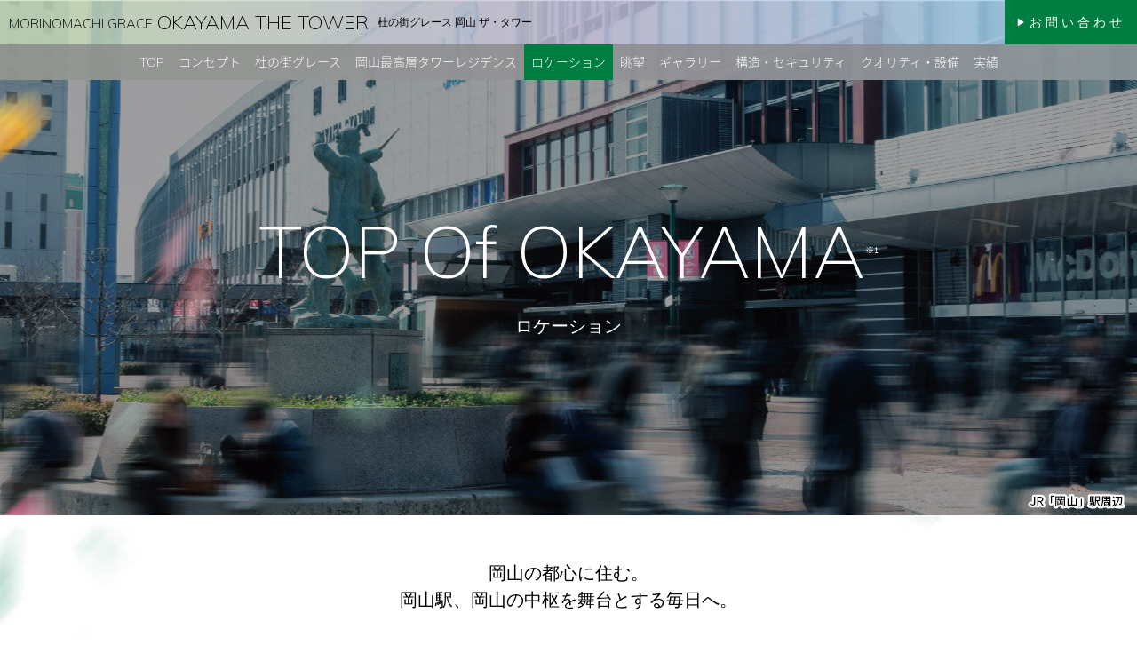

--- FILE ---
content_type: text/html
request_url: http://www.rrr.gr.jp/morinomachi/location/
body_size: 6113
content:
<!DOCTYPE html>
<html lang="ja">
<head>
<meta charset="utf-8">
<meta http-equiv="X-UA-Compatible" content="IE=edge">
<title>ロケーション | MORINOMACHI GRACE OKAYAMA THE TOWER 杜の街グレース 岡山 ザ・タワー</title>
<meta name="viewport" content="width=device-width">
<meta name="format-detection" content="telephone=no">
<link rel="stylesheet" href="../common/css/default.css">
<link rel="stylesheet" href="../common/css/animate.css">
<link rel="stylesheet" href="../common/css/style.css">
<link rel="stylesheet" href="../common/css/responsive.css">
<link rel="icon" href="../common/img/morinomachi.ico">
<script type="text/javascript" src="../common/js/jquery-1.11.1.min.js"></script>
<script type="text/javascript" src="../common/js/wow.min.js"></script>
<script type="text/javascript" src="../common/js/script.js"></script>

<!-- Google Tag Manager -->
<script>(function(w,d,s,l,i){w[l]=w[l]||[];w[l].push({'gtm.start':
new Date().getTime(),event:'gtm.js'});var f=d.getElementsByTagName(s)[0],
j=d.createElement(s),dl=l!='dataLayer'?'&l='+l:'';j.async=true;j.src=
'https://www.googletagmanager.com/gtm.js?id='+i+dl;f.parentNode.insertBefore(j,f);
})(window,document,'script','dataLayer','GTM-P3W6DJW');</script>
<!-- End Google Tag Manager -->

<!-- Google Tag Manager -->
<script>(function(w,d,s,l,i){w[l]=w[l]||[];w[l].push({'gtm.start':
  new Date().getTime(),event:'gtm.js'});var f=d.getElementsByTagName(s)[0],
  j=d.createElement(s),dl=l!='dataLayer'?'&l='+l:'';j.async=true;j.src=
  'https://www.googletagmanager.com/gtm.js?id='+i+dl;f.parentNode.insertBefore(j,f);
  })(window,document,'script','dataLayer','GTM-WV7TDK9');</script>
  <!-- End Google Tag Manager -->

<!-- Google リタゲ -->
<!-- Global site tag (gtag.js) - Google Ads: 750830545 -->
<script async src="https://www.googletagmanager.com/gtag/js?id=AW-750830545"></script>
<script>
  window.dataLayer = window.dataLayer || [];
  function gtag(){dataLayer.push(arguments);}
  gtag('js', new Date());

  gtag('config', 'AW-750830545');
</script>
<!-- Yahoo! リタゲ -->
<!-- Yahoo Code for your Target List -->
<script type="text/javascript">
/* <![CDATA[ */
var yahoo_ss_retargeting_id = 1001070709;
var yahoo_sstag_custom_params = window.yahoo_sstag_params;
var yahoo_ss_retargeting = true;
/* ]]> */
</script>
<script type="text/javascript" src="https://s.yimg.jp/images/listing/tool/cv/conversion.js">
</script>
<noscript>
<div style="display:inline;">
<img height="1" width="1" style="border-style:none;" alt="" src="https://b97.yahoo.co.jp/pagead/conversion/1001070709/?guid=ON&script=0&disvt=false"/>
</div>
</noscript>
<!-- YDNリタゲ -->
<!-- Yahoo Code for your Target List -->
<script type="text/javascript" language="javascript">
  /* <![CDATA[ */
  var yahoo_retargeting_id = 'MOHZNKEWRU';
  var yahoo_retargeting_label = '';
  var yahoo_retargeting_page_type = '';
  var yahoo_retargeting_items = [{item_id: '', category_id: '', price: '', quantity: ''}];
  /* ]]> */
  </script>
  <script type="text/javascript" language="javascript" src="https://b92.yahoo.co.jp/js/s_retargeting.js"></script>
</head>
<body>

<!-- Google Tag Manager (noscript) -->
<noscript><iframe src="https://www.googletagmanager.com/ns.html?id=GTM-P3W6DJW"
height="0" width="0" style="display:none;visibility:hidden"></iframe></noscript>
<!-- End Google Tag Manager (noscript) -->

<!-- Google Tag Manager (noscript) -->
<noscript><iframe src="https://www.googletagmanager.com/ns.html?id=GTM-WV7TDK9"
  height="0" width="0" style="display:none;visibility:hidden"></iframe></noscript>
  <!-- End Google Tag Manager (noscript) -->

<!-- header -->
<header id="header">
  <div class="left">
    <a href="../" id="logo">
       <span>MORINOMACHI GRACE</span> OKAYAMA  THE  TOWER
      <p class="siteName">杜の街グレース 岡山 ザ・タワー</p>
    </a>
  </div>

    <div class="right">
    <!-- <nav id="subNav">
      <ul>
        <li><a href="../outline/" class="arrow01 under01">物件概要</a></li>
        <li><a href="../access/" class="arrow01 under01">現地／ギャラリー案内図</a></li>
      </ul>
    </nav> -->
    <!-- <a href="https://nvgb.f.msgs.jp/webapp/form/22191_nvgb_4/index.do" target="_blank" class="btnStyle01 size01 black arrow01">資料請求</a> -->
    <a href="https://kwgb.f.msgs.jp/webapp/form/22214_kwgb_4/index.do" target="_blank" class="btnStyle01 size01 arrow01">お問い合わせ</a>
    
    <div id="spNavi">
      <span></span>
      <span></span>
      <span></span>
      <p class="label">MENU</p>
    </div>
  </div>
        
  <nav id="mainNav">
    <ul>
      <li><a href="../" class="under01">TOP</a></li>
      <li><a href="../concept/" class="under01">コンセプト</a></li>
      <li><a href="https://www.morinomachi-grace.jp/" target="_blank" class="under01">杜の街グレース</a></li>
      <li><a href="../residence/" class="under01">岡山最高層タワーレジデンス</a></li>
      <li class="page-active"><a href="../location/" class="under01">ロケーション</a></li>
      <li><a href="../view/" class="under01">眺望</a></li>
      <!-- <li><a href="../floorplan/" class="under01">間取り</a></li>-->
      <li><a href="../gallery/" class="under01">ギャラリー</a></li>
      <li><a href="../ss/" class="under01">構造・セキュリティ</a></li>
      <li><a href="../qe/" class="under01">クオリティ・設備</a></li>
      <li><a href="../result/" class="under01">実績</a></li>
    </ul>
  </nav>
</header>


<!-- container -->
<div id="pageTitleImage" class="location">
  <div id="pageTitle">
    <p class="title">TOP Of OKAYAMA<span class="sup">※1</span></p>
    <h1>ロケーション</h1>
  </div>
</div>


<section id="container" class="section">
  <div class="wrapper wow fadeInDown" data-wow-duration="2s">
    <h2 class="ttlStyle04">岡山の都心に住む。<br>
      岡山駅、岡山の中枢を舞台とする毎日へ。</h2>
    <p class="txtCatch">日々の時間をより輝かしいものにしてくれる、岡山の都心。下石井エリアは岡山駅と市役所の中間に位置し多彩な都市機能、生活施設が集結したエリアへ自在にアクセスができる暮らしの拠点。岡山の中枢を舞台する毎日がここから始まります。</p>
  </div>
</section>

<div class="tCenter">
  <img src="../common/img/location/img_skyview.jpg" width="2000" height="908" alt="空撮">
</div>


<div class="imageTextBox wow fadeInUp" data-wow-duration="3s">
  <div class="image">
    <img src="../common/img/location/img_station.jpg" width="999" height="565" alt="岡山駅">
  </div>
  <div class="text">
    <div class="textBox">
      <h3 class="title02">
        <p class="subtitle">JR岡山駅（地下改札口）</p>
        徒歩
        <span class="num">14</span>
        <span class="min">min</span>
        <span class="metar">（約1,070m）<!-- <span class="sup">※2</span> --></span>
      </h3>
      <h4 class="subTitle">岡山駅が徒歩圏内。<br>圧倒的なアクセス利便。</h4>
      <p>岡山はもちろん、中四国のアクセスの起点となる岡山駅が徒歩圏内。新幹線、電車、高速バス、岡山電気鉄道、路線バスなど岡山市内は勿論、県内外へのアクセスも快適。ビジネスに、プライベートに軽快なフットワークが日々の暮らしをサポートします。</p>
    </div>
  </div>
</div>

<div class="imageTextBox rev wow fadeInUp" data-wow-duration="3s">
  <div class="image">
    <img src="../common/img/location/img_street.jpg" width="999" height="565" alt="イオンモール岡山">
  </div>
  <div class="text">
    <div class="textBox">
      <h3 class="title02">
        <p class="subtitle">イオンモール岡山</p>
        徒歩
        <span class="num">7</span>
        <span class="min">min</span>
        <span class="metar">（約500m）</span>
      </h3>
      <h4 class="subTitle">岡山の中枢、市役所筋隣接。<br>シンボルロードに暮らす。</h4>
      <p>「買う、働く、遊ぶ、学ぶ」ための多種多様な施設揃う市役所筋に隣接。百貨店やショッピングモールも日常使いできるロケーションが魅力。また「杜の街グレース」を含め、今後再開発によって変わりゆく市役所筋に期待が高まっています。</p>
    </div>
  </div>
</div>


<section class="section wrapper">
  <h2 class="ttlStyle03">LIFE LOCATION<span class="ja">ライフロケーション</span></h2>
  <h3 class="ttlStyle04">便利が揃う。快適な毎日へ。<br>
    岡山の都市機能が集積したロケーション。</h3>

  
  <div id="lifePhotos">
    <div class="half">
      <div class="photoBox wow fadeInUp" data-wow-duration="3s">
        <img src="../common/img/location/img_life01.jpg" width="498" height="378" alt="イオンモール岡山">
        <p class="text">イオンモール岡山　徒歩7分（約500m）</p>
      </div>
    </div>

    <div class="half wow fadeInUp" data-wow-duration="3s">
      <div class="photoBox wow fadeInUp" data-wow-duration="3s">
        <img src="../common/img/location/img_life02.jpg" width="498" height="189" alt="高島屋">
        <p class="text">岡山髙島屋　徒歩12分（約890m）</p>
      </div>

      <div class="photoBox half">
        <img src="../common/img/location/img_life03.jpg" width="247" height="189" alt="JR岡山駅（地下改札口）">
        <p class="text">JR岡山駅（地下改札口）徒歩14分（約1,070m）<!-- <span class="sup">※2</span> --></p>
      </div>

      <div class="photoBox half">
        <img src="../common/img/location/img_life04.jpg" width="247" height="189" alt="山陽新聞社前バス停">
        <p class="text">山陽新聞社前バス停　徒歩2分（約110m）</p>
      </div>
    </div>

    <div class="half wow fadeInUp" data-wow-duration="3s">
      <div class="photoBox half">
        <img src="../common/img/location/img_life05.jpg" width="247" height="189" alt="岡山市役所">
        <p class="text">岡山市役所　徒歩5分（約350m）</p>
      </div>

      <div class="photoBox half">
        <img src="../common/img/location/img_life06.jpg" width="247" height="189" alt="柳川">
        <p class="text">岡山大学病院　徒歩15分（約1,180m）</p>
      </div>

      <div class="photoBox half">
        <img src="../common/img/location/img_life07.jpg" width="247" height="189" alt="岡山市立鹿田小学校">
        <p class="text">岡山市立鹿田小学校　徒歩10分（約780m）</p>
      </div>

      <div class="photoBox half">
        <img src="../common/img/location/img_life08.jpg" width="247" height="189" alt="岡山市立桑田中学校">
        <p class="text">岡山市立桑田中学校　徒歩6分（約470m）</p>
      </div>
    </div>

    <div class="half wow fadeInUp" data-wow-duration="3s">
      <div class="photoBox half">
        <img src="../common/img/location/img_life09.jpg" width="247" height="378" alt="西川緑道公園">
        <p class="text">西川緑道公園　徒歩10分（約760m）</p>
      </div>

      <div class="half">
        <div class="photoBox">
          <img src="../common/img/location/img_life10.jpg" width="247" height="189" alt="森のマルシェ">
          <p class="text">森のマルシェ グレース店　徒歩1分（約50m）</p>
        </div>
        
        <div class="photoBox">
          <img src="../common/img/location/img_life11.jpg" width="247" height="189" alt="下石井公園">
          <p class="text">下石井公園　徒歩9分（約660m）</p>
        </div>
      </div>
    </div>
  </div>


  <div id="locationList">
    <div class="listBox  wow fadeInUp" data-wow-duration="3s">
      <img src="../common/img/location/img_list01.png" width="310" height="230" alt="">
    </div>
  
    <div class="listBox  wow fadeInUp" data-wow-duration="3s">
      <img src="../common/img/location/img_list02.png" width="310" height="230" alt="">
    </div>

    <div class="listBox  wow fadeInUp" data-wow-duration="3s">
      <img src="../common/img/location/img_list03.png" width="310" height="230" alt="">
    </div>

    <div class="listBox  wow fadeInUp" data-wow-duration="3s">
      <img src="../common/img/location/img_list04.png" width="310" height="230" alt="">
    </div>

    <div class="listBox  wow fadeInUp" data-wow-duration="3s">
      <img src="../common/img/location/img_list05.png" width="310" height="230" alt="">
    </div>

    <div class="listBox  wow fadeInUp" data-wow-duration="3s">
      <img src="../common/img/location/img_list06.png" width="310" height="230" alt="">
    </div>
  </div>
</section>

<div class="section">
  <div class="mapWrap">
    <iframe src="https://www.google.com/maps/embed?pb=!1m18!1m12!1m3!1d3281.880827059246!2d133.91589991523122!3d34.657712480445475!2m3!1f0!2f0!3f0!3m2!1i1024!2i768!4f13.1!3m3!1m2!1s0x355407b16f543bdf%3A0x14c479bd6e807d!2z44Kk44OI44O844Oo44O844Kr44OJ44O85bKh5bGx5bqX!5e0!3m2!1sja!2sjp!4v1549025975081" width="600" height="450" frameborder="0" style="border:0" allowfullscreen></iframe>
  </div>
  <div class="wrapper">
    <ul>
      <li class="small list-indent">※掲載の航空写真は2018年12月に撮影したものに、一部CG加工を施しており、実際とは多少異なります。</li>
      <li class="small list-indent">※1：地上37階建ては、岡山県内で最も高い建物になります。（MDI総研調べ。2019年2月現在）</li>
      <li class="small list-indent">※掲載の周辺環境データは、2019年2月の調べです。</li>
      <li class="small list-indent">※掲載の各環境写真は、2018年12月に撮影したものです。※徒歩分数は80mを1分として算出（端数切り上げ）した概算時間です。</li>
      <li class="small list-indent">※公立の通学指定校は2019年2月現在のもので、入居時には教育委員会等の指示により変更になる場合があります。</li>
      <li class="small list-indent">※当サイトに掲載されている内容の無断転載、画像、その他の無断複製・転用を禁じます。<br>
      当サイトのコンテンツの使用、複製、複写を希望される場合は、当社への事前確認、規定文書の取り交しが必要となります。<br>
      また、いかなる場合においても、商業目的とみなされる使用を禁止致します。</li>
      <li class="small list-indent">※当物件は、新規分譲時に他社様を介しての販売を行いません。当物件に関する販売情報が、<br class="pc">
      当サイトや当社制作の広告媒体以外に許可なく掲載されている場合は、無断掲載とみなされます。<br>
      また、これらの情報は当社、当物件とは一切関係がございませんのでご注意ください。</li>
    </ul>
  </div>
</div>

<!-- fixBanner -->
<div id="fixBanner">
  <a href="#" id="pageTop">
    <img src="../common/img/i_pagetop.png" width="10" height="17" alt="">
    TOP
  </a>
</div>

<!-- footer -->
<footer id="footer">
  <div class="wrapper">
     <!-- <a href="https://kwgb.f.msgs.jp/webapp/form/22214_kwgb_4/index.do" target="_blank" class="btnStyle01 arrow01">来場予約</a>-->

    <div id="footContact">
      <!-- <ul id="footNav">
        <li><a href="../outline/" class="under01">物件概要</a></li>
        <li><a href="../access/" class="under01">現地／ギャラリー案内図</a></li>
      </ul> -->

      <div id="footTel">
        <div class="left">
          <p>お問い合わせは<br class="sp">「杜の街グレース&ensp;岡山&ensp;ザ・タワー」グレースプレミアムギャラリー</p>
          <a href="tel:0120932686"><img src="../common/img/i_free.png" width="50" height="28" alt="freecall">0120-932-686</a>
        </div>
        <p class="right">
          営業時間／10：00〜18：00<br>
          ※携帯・PHSからもご利用いただけます。
        </p>
      </div>
      <!-- <div style="margin: 15px 0 5px; padding: 5px 15px; border-top: 1px solid #000; border-bottom: 1px solid #000;">2019年12月24日（火）～2020年1月8日（水）まで年末年始休業とさせていただきます。</div> -->
    </div>

    <div id="bannerArea">
      <ul id="footBanner">
        <li>
          <p>〈土地売主・建物売主・販売代理〉</p>
          <a href="http://www.rrr.gr.jp/" target="_blank"><img src="../common/img/top/img_link02.png" width="322" height="45" alt="岡山まちづくりカンパニー"></a>
        </li>
        <li>
          <p>〈建物売主〉</p>
          <a href="https://www.mfr.co.jp/" target="_blank"><img src="../common/img/top/img_link03.png" width="295" height="45" alt="三井不動産レジデンシャル"></a>
        </li>
        <li>
          <p>〈施工〉</p>
          <a href="http://www.takenaka.co.jp/" target="_blank"><img src="../common/img/top/img_link04.png" width="180" height="45" alt="竹中工務店"></a>
        </li>
      </ul>
    </div>

    <p id="copy">
      <small>Copyright(c) Ryobi Holdings All rights reserved.</small>
    </p>
  </div>
</footer>
<link href="https://fonts.googleapis.com/css?family=Muli:200,400" rel="stylesheet">
<link href="https://fonts.googleapis.com/css?family=Barlow+Condensed" rel="stylesheet">
</body>
</html>

--- FILE ---
content_type: text/css
request_url: http://www.rrr.gr.jp/morinomachi/common/css/default.css
body_size: 1561
content:
@charset "UTF-8";
@import url(//fonts.googleapis.com/earlyaccess/notosansjapanese.css);

/*********************************************
RESET
*********************************************/
html, body, div, span, applet, object, iframe,
h1, h2, h3, h4, h5, h6, p, blockquote, pre,
a, abbr, acronym, address, big, cite, code,
del, dfn, em, img, ins, kbd, q, s, samp,
small, strike, strong, sub, sup, tt, var,
b, u, i, center,
dl, dt, dd, ol, ul, li,
fieldset, form, label, legend,
table, caption, tbody, tfoot, thead, tr, th, td,
article, aside, canvas, details, embed,
figure, figcaption, footer, header, hgroup,
menu, nav, output, ruby, section, summary,
time, mark, audio, video {
  margin: 0;
  padding: 0;
  border: 0;
  font-style:normal;
  font-weight: normal;
  font-size: 13px;
  vertical-align: baseline;
  line-height: 1.5em;
  -ms-word-break: break-all;
  word-break: break-all;
}
article, aside, details, figcaption, figure,
footer, header, hgroup, menu, nav, section,main {
  display: block;
}
html {
  overflow-y: scroll;
  font-size: 13px;
}
img {
  vertical-align: middle;
}
blockquote, q {
  quotes: none;
}
blockquote:before, blockquote:after,
q:before, q:after {
  content: '';
  content: none;
}
input, textarea {
  margin: 0;
  padding: 0;
}
ol, ul{
  list-style:none;
}
table{
  border-collapse: collapse;
  border-spacing:0;
}
caption, th {
  text-align: left;
}
a,span {
  color: inherit;
  font-size: inherit;
  font-weight: inherit;
  text-decoration: none;
}
a:focus {
  outline:none;
}
button {
  border:none;
  background-color:inherit;
  cursor: pointer;
  -webkit-appearance: none;
  border-radius: 0;
}


/*********************************************
DEFAULT
*********************************************/
*,
*::before,
*::after {
  -webkit-box-sizing: border-box;
  -moz-box-sizing: border-box;
  -o-box-sizing: border-box;
  -ms-box-sizing: border-box;
  box-sizing: border-box;
}
body * {
  font-family: "Times New Roman", "游明朝", YuMincho, "ヒラギノ明朝 ProN W3", "Hiragino Mincho ProN", "HG明朝E", "メイリオ", Meiryo, serif;
  -webkit-text-size-adjust: 100%;
  font-weight: 200;
}
.gothic {
  font-family: "Noto Sans Japanese","ヒラギノ角ゴ ProN W3", "Hiragino Kaku Gothic ProN", "メイリオ", Meiryo, sans-serif;
}
a img {
  transition-property: opacity;
  transition-duration: .2s;
  backface-visibility: hidden;
}
a:hover {
  text-decoration: none;
}
iframe[name=google_conversion_frame] {
  position: absolute;
  top: 0;
}
/* iOSでのデフォルトスタイルをリセット */
input[type="submit"],
input[type="button"] {
  border-radius: 0;
  -webkit-box-sizing: content-box;
  -webkit-appearance: button;
  appearance: button;
  border: none;
  box-sizing: border-box;
  cursor: pointer;
}
input[type="submit"]::-webkit-search-decoration,
input[type="button"]::-webkit-search-decoration {
  display: none;
}
input[type="submit"]::focus,
input[type="button"]::focus {
  outline-offset: -2px;
}

/* clearfix clear */
/* -------------------------------------------------- */
.clearfix:after {
  content: ".";
  display: block;
  clear: both;
  height: 0;
  visibility: hidden;
}
.clearfix {
  display: inline-block;
}
* html .clearfix {
  height: 1%;
}
.clearfix {
  display: block;
}
.clear {
  clear:both;
}
/* 汎用クラス */
/* -------------------------------------------------- */
.tCenter {text-align:center !important;}
.tLeft {text-align:left !important;}
.tRight {text-align:right !important;}
.mB0 {margin-bottom: 0!important;}

.mT50 {margin-top: 50px;}
.mB10 {margin-bottom: 10px;}

--- FILE ---
content_type: text/css
request_url: http://www.rrr.gr.jp/morinomachi/common/css/style.css
body_size: 12214
content:
@charset "UTF-8";
/*******************************
Default Mixin
*******************************/
/*----------------------
Clearfix
----------------------*/
/*----------------------
Opacity
----------------------*/
/*----------------------
天地中央
----------------------*/
/*----------------------
box-shadow
----------------------*/
/*----------------------
フォントサイズ「rem」の使用
----------------------*/
/*----------------------
aタグマウスオーバーデフォルトアクションの打ち消し
----------------------*/
/*----------------------
マウスオーバーでふわっと色が反転するボタン
margin,font-size,padding-topは適宜調整
----------------------*/
/*******************************
Customized Mixin
*******************************/
.wrapper {
  max-width: 1030px;
  padding-right: 15px;
  padding-left: 15px;
  margin: 0 auto;
  position: relative; }

.section {
  padding-top: 50px;
  padding-bottom: 50px; }

.article {
  margin-bottom: 30px; }
  .article.smallac {
    margin-bottom: 10px; }

.bgGray {
  background-color: #F5F4F4; }

img {
  vertical-align: middle;
  max-width: 100%;
  height: auto; }

a[href^="tel:"] {
  pointer-events: none; }

p {
  line-height: 1.7em; }

a {
  -webkit-transition-property: all;
  -o-transition-property: all;
  transition-property: all;
  -webkit-transition: 0.1s linear;
  -o-transition: 0.1s linear;
  transition: 0.1s linear; }
  a.under {
    text-decoration: underline; }
  a.under01 {
    border-bottom: 1px solid transparent; }
    a.under01:hover {
      border-bottom-color: #000; }

.small {
  font-size: 13px;
  font-family: "Noto Sans Japanese", "ヒラギノ角ゴ ProN W3", "Hiragino Kaku Gothic ProN", "メイリオ", Meiryo, sans-serif;
  letter-spacing: -0.02em; }
  .small.list-indent {
    padding-left: 1em;
    text-indent: -1em; }

.muli {
  font-family: "Muli", "Noto Sans Japanese", "ヒラギノ角ゴ ProN W3", "Hiragino Kaku Gothic ProN", "メイリオ", Meiryo, sans-serif; }

.mincho02 {
  font-family: "游明朝", YuMincho, "ヒラギノ明朝 ProN W3", "Hiragino Mincho ProN", "HG明朝E", "メイリオ", Meiryo, serif; }

.text-space.top-kokuchi-text {
  padding-right: 1em; }

.tblStyle01 {
  width: 100%;
  table-layout: fixed;
  border: 1px solid #898989; }
  .tblStyle01 tr > * {
    padding: 10px;
    font-family: "Noto Sans Japanese", "ヒラギノ角ゴ ProN W3", "Hiragino Kaku Gothic ProN", "メイリオ", Meiryo, sans-serif;
    vertical-align: middle;
    border-bottom: 1px solid #898989;
    position: relative; }
  .tblStyle01 tr th {
    width: 255px;
    background-color: #F6F5F5; }
  .tblStyle01 tr td {
    background-color: #fff; }

.ttlStyle01 {
  color: #007E41;
  font-size: 50px;
  font-weight: bold;
  text-align: center;
  letter-spacing: 20px;
  margin: 30px 0; }
  .ttlStyle01.fs40 {
    font-size: 40px; }
  .ttlStyle01.fs30 {
    font-size: 30px; }
  .ttlStyle01.narrow {
    letter-spacing: 10px; }
  .ttlStyle01.narrow0 {
    letter-spacing: 0; }
  .ttlStyle01.mincho03 {
    font-family: "游明朝", YuMincho, "ヒラギノ明朝 ProN W3", "Hiragino Mincho ProN", "HG明朝E", "メイリオ", Meiryo, serif;
    font-weight: normal; }
  .ttlStyle01 .title-box {
    display: inline-block;
    margin-left: 15px;
    padding: 0px 15px;
    background-color: #007E41;
    color: #fff;
    font-size: 40px; }
  .ttlStyle01 .small {
    font-size: 28px; }
  .ttlStyle01 .mincho {
    font-family: "游明朝", YuMincho, "ヒラギノ明朝 ProN W3", "Hiragino Mincho ProN", "HG明朝E", "メイリオ", Meiryo, serif;
    letter-spacing: 10px; }
  .ttlStyle01 span.fs30 {
    font-size: 30px; }

.ttlStyle02 {
  font-size: 23px;
  margin-bottom: -18px;
  position: relative;
  z-index: 1; }
  .ttlStyle02 .title {
    display: inline-block;
    font-family: "Muli", "Noto Sans Japanese", "ヒラギノ角ゴ ProN W3", "Hiragino Kaku Gothic ProN", "メイリオ", Meiryo, sans-serif;
    background-color: #fff;
    padding-right: 10px; }

.ttlStyle03 {
  color: #007E41;
  font-family: "Muli", "Noto Sans Japanese", "ヒラギノ角ゴ ProN W3", "Hiragino Kaku Gothic ProN", "メイリオ", Meiryo, sans-serif;
  font-size: 90px;
  font-weight: 200;
  text-align: center;
  margin-bottom: 10px; }
  .ttlStyle03.mini {
    font-size: 80px; }
  .ttlStyle03 .ja {
    display: block;
    color: #000;
    font-size: 20px;
    margin-bottom: 30px; }

.ttlStyle04 {
  font-size: 20px;
  text-align: center;
  margin-bottom: 30px; }

.ttlStyle05 {
  margin-bottom: 10px; }
  .ttlStyle05 .en {
    color: #007E41;
    font-size: 25px;
    letter-spacing: 2px;
    line-height: 1em; }
  .ttlStyle05 p {
    margin-bottom: 0; }

.ttlStyle06 {
  font-size: 20px;
  font-weight: 600;
  font-family: "Barlow Condensed", sans-serif;
  margin-bottom: 10px; }

.ttlStyle07 {
  font-size: 20px;
  font-weight: 600;
  font-family: "Barlow Condensed", sans-serif;
  padding-left: 15px;
  margin-bottom: 20px;
  position: relative; }
  .ttlStyle07::before {
    content: "";
    display: block;
    width: 5px;
    height: 20px;
    background-color: #007E41;
    border-radius: 3px;
    position: absolute;
    left: 0;
    top: 4px; }

.ttlStyle08 {
  border-bottom: 1px solid #898989;
  padding-left: 20px;
  padding-bottom: 10px;
  margin-bottom: 15px;
  position: relative; }
  .ttlStyle08::before {
    content: "";
    display: block;
    width: 10px;
    height: 100px;
    background-color: #007E41;
    position: absolute;
    left: 0;
    top: 0; }
  .ttlStyle08 .main {
    color: #007E41;
    font-size: 30px; }
  .ttlStyle08 .sub {
    font-size: 17px; }
    .ttlStyle08 .sub .hosoku {
      position: absolute;
      right: 0;
      font-size: 12px; }

.ttlStyle09 {
  display: -webkit-box;
  display: -ms-flexbox;
  display: flex;
  -webkit-box-pack: justify;
  -ms-flex-pack: justify;
  justify-content: space-between;
  -webkit-box-align: end;
  -ms-flex-align: end;
  align-items: flex-end;
  padding-bottom: 12px;
  border-bottom: 1px solid #231815; }
  .ttlStyle09 .en {
    font-family: "Muli", "Noto Sans Japanese", "ヒラギノ角ゴ ProN W3", "Hiragino Kaku Gothic ProN", "メイリオ", Meiryo, sans-serif;
    font-size: 17px; }
  .ttlStyle09 .ja {
    font-size: 13px; }

.ttlStyle10 {
  padding-bottom: 8px;
  border-bottom: 1px solid #231815;
  font-size: 12px; }

.ttlSub {
  padding-bottom: 10px;
  font-size: 17px; }
  .ttlSub.pattern2 {
    margin-bottom: 10px;
    background-color: #bfb288;
    color: #fff;
    padding: 10px 25px;
    font-size: 35px;
    text-align: center; }

.more {
  font-size: 11px; }

.txtCatch {
  font-size: 14px;
  line-height: 2em;
  margin-right: 80px;
  margin-left: 80px; }

.apology-box {
  padding: 25px;
  border: 1px solid #000; }
  .apology-box.apology-bop-prop {
    margin-top: 40px; }
  .apology-box h3 {
    padding-bottom: 10px;
    font-size: 18px;
    line-height: 1; }
  .apology-box p {
    font-size: 14px;
    line-height: 1.5em; }

.topnews {
  padding: 20px;
  background-color: #eeebe7; }
  .topnews.topnews-box {
    margin-top: 40px; }
  .topnews .topnews-title {
    padding-bottom: 10px;
    font-size: 16px;
    line-height: 1; }
  .topnews .topnews-text {
    font-size: 14px;
    line-height: 1.5em; }
  .topnews .topnews-link {
    color: #007E41; }
    .topnews .topnews-link:hover {
      text-decoration: underline; }

.arrow01 {
  position: relative; }
  .arrow01::before {
    content: "▶";
    font-size: 75%; }

.btnStyle01 {
  display: block;
  color: #fff;
  font-size: 21px;
  text-align: center;
  letter-spacing: 4px;
  background-color: #007E41;
  border: 1px solid #007E41;
  padding: 5px 12px; }
  .btnStyle01:hover {
    color: #007E41;
    background-color: #fff; }
  .btnStyle01.black {
    background-color: #555;
    border-color: #555; }
    .btnStyle01.black:not(.comming):hover {
      color: #000;
      background-color: #fff; }
    .btnStyle01.black.comming {
      color: #585757; }
  .btnStyle01.gray {
    background-color: #9fa0a0;
    border: 1px solid #9fa0a0; }
    .btnStyle01.gray:hover {
      color: #fff;
      background-color: #9fa0a0;
      border: 1px solid #9fa0a0; }
  .btnStyle01.round {
    font-family: "Muli", "Noto Sans Japanese", "ヒラギノ角ゴ ProN W3", "Hiragino Kaku Gothic ProN", "メイリオ", Meiryo, sans-serif;
    border-radius: 10px;
    padding: 5px 50px; }

input,
textarea,
select {
  font-size: 16px;
  padding: 5px;
  border: 1px solid #898989;
  background-color: #F6F5F5; }
  input.min,
  textarea.min,
  select.min {
    width: 130px; }
  input.min2,
  textarea.min2,
  select.min2 {
    width: 70px; }
  input.long,
  textarea.long,
  select.long {
    width: 400px; }

input[type="submit"]:hover {
  cursor: pointer; }

form * {
  font-family: "Noto Sans Japanese", "ヒラギノ角ゴ ProN W3", "Hiragino Kaku Gothic ProN", "メイリオ", Meiryo, sans-serif;
  font-size: 16px; }

form span.label {
  display: inline-block;
  margin-right: 5px; }

.mw_wp_form_confirm span.label:not(.disp),
.mw_wp_form_confirm span.entry {
  display: none; }

.mw_wp_form_confirm span.label.disp::after {
  content: "："; }

.mw_wp_form_confirm span.label.disp2 {
  display: inline-block; }

.mw_wp_form_confirm span.label.disp2::after {
  content: ""; }

.btnWrap {
  display: -webkit-box;
  display: -ms-flexbox;
  display: flex;
  -ms-flex-wrap: wrap;
  flex-wrap: wrap;
  -webkit-box-pack: center;
  -ms-flex-pack: center;
  justify-content: center;
  margin-top: 30px; }
  .btnWrap button {
    font-family: "Barlow Condensed", sans-serif;
    color: #fff;
    font-size: 24px;
    background-color: #007E41;
    border: 1px solid #007E41;
    border-radius: 10px;
    padding: 15px 20px;
    line-height: 1em; }
    .btnWrap button:hover {
      color: #007E41;
      background-color: #fff; }
    .btnWrap button[name="submitBack"] {
      margin-right: 15px;
      background-color: #898989;
      border-color: #898989; }
      .btnWrap button[name="submitBack"]:hover {
        color: #898989; }

.hissu {
  color: #fff;
  font-size: 14px;
  background-color: #B81C25;
  padding: 2px 5px;
  border-radius: 5px;
  position: absolute;
  right: 10px; }

/****************************
HEADER
*****************************/
#spNavi {
  display: none; }

#header {
  width: 100%;
  display: -webkit-box;
  display: -ms-flexbox;
  display: flex;
  -ms-flex-wrap: wrap;
  flex-wrap: wrap;
  -webkit-box-pack: justify;
  -ms-flex-pack: justify;
  justify-content: space-between;
  background-image: url(../img/bg_header.png);
  background-repeat: repeat-y;
  background-size: 100%;
  position: fixed;
  top: 0;
  left: 0;
  z-index: 200; }
  #header .left,
  #header .right {
    height: 50px;
    display: -webkit-box;
    display: -ms-flexbox;
    display: flex;
    -ms-flex-wrap: wrap;
    flex-wrap: wrap;
    -webkit-box-pack: justify;
    -ms-flex-pack: justify;
    justify-content: space-between;
    -webkit-box-align: center;
    -ms-flex-align: center;
    align-items: center; }
  #header .right .btnStyle01 {
    height: 100%;
    font-size: 14px;
    display: -webkit-box;
    display: -ms-flexbox;
    display: flex;
    -ms-flex-wrap: wrap;
    flex-wrap: wrap;
    -webkit-box-pack: justify;
    -ms-flex-pack: justify;
    justify-content: space-between;
    -webkit-box-align: center;
    -ms-flex-align: center;
    align-items: center; }
    #header .right .btnStyle01.black {
      margin-left: 12px; }
  #header .right ul {
    display: -webkit-box;
    display: -ms-flexbox;
    display: flex;
    -ms-flex-wrap: wrap;
    flex-wrap: wrap;
    -webkit-box-pack: justify;
    -ms-flex-pack: justify;
    justify-content: space-between; }
    #header .right ul li:first-of-type {
      margin-right: 20px; }

#logo {
  display: -webkit-box;
  display: -ms-flexbox;
  display: flex;
  -ms-flex-wrap: wrap;
  flex-wrap: wrap;
  -webkit-box-pack: justify;
  -ms-flex-pack: justify;
  justify-content: space-between;
  -webkit-box-align: center;
  -ms-flex-align: center;
  align-items: center;
  font-size: 22px;
  font-family: "Muli";
  margin: 4px 0 4px 10px; }
  #logo span {
    padding-top: 3px;
    padding-right: 5px;
    font-size: 15px;
    font-family: "Muli"; }
  #logo .siteName {
    font-size: 12px;
    margin-left: 10px; }

#mainNav {
  display: -webkit-box;
  display: -ms-flexbox;
  display: flex;
  -ms-flex-wrap: wrap;
  flex-wrap: wrap;
  -webkit-box-pack: center;
  -ms-flex-pack: center;
  justify-content: center;
  width: 100%;
  height: 40px;
  -webkit-box-align: center;
  -ms-flex-align: center;
  align-items: center;
  background-color: rgba(137, 137, 137, 0.8); }
  #mainNav ul {
    display: -webkit-box;
    display: -ms-flexbox;
    display: flex;
    -ms-flex-wrap: wrap;
    flex-wrap: wrap;
    -webkit-box-pack: justify;
    -ms-flex-pack: justify;
    justify-content: space-between;
    height: 100%; }
    #mainNav ul.soon {
      background-color: #dcdcdc;
      background-image: url(../img/border.png);
      background-size: 20px;
      background-repeat: repeat;
      position: relative; }
      #mainNav ul.soon::after {
        color: #fff;
        content: "COMMING SOON";
        position: absolute;
        font-family: "Muli", "Noto Sans Japanese", "ヒラギノ角ゴ ProN W3", "Hiragino Kaku Gothic ProN", "メイリオ", Meiryo, sans-serif;
        position: absolute;
        top: 50%;
        -webkit-transform: translate(0, -50%);
        -ms-transform: translate(0, -50%);
        transform: translate(0, -50%);
        right: 0;
        left: 0;
        margin: 0 auto;
        text-align: center; }
  #mainNav li {
    display: -webkit-box;
    display: -ms-flexbox;
    display: flex;
    -ms-flex-wrap: wrap;
    flex-wrap: wrap;
    -webkit-box-pack: justify;
    -ms-flex-pack: justify;
    justify-content: space-between;
    position: relative;
    font-family: "Muli", "Noto Sans Japanese", "ヒラギノ角ゴ ProN W3", "Hiragino Kaku Gothic ProN", "メイリオ", Meiryo, sans-serif;
    -webkit-box-align: center;
    -ms-flex-align: center;
    align-items: center;
    text-align: center;
    padding-right: 8px;
    padding-left: 8px;
    color: #fff;
    font-size: 14px;
    line-height: 1.2em; }
    #mainNav li.commingsoon {
      opacity: .5; }
    #mainNav li.page-active {
      background-color: #007E41; }
    #mainNav li.page-new::before {
      content: "";
      position: absolute;
      top: 0;
      left: 50%;
      -webkit-transform: translate(-50%, -50%);
      -ms-transform: translate(-50%, -50%);
      transform: translate(-50%, -50%);
      background: url(../img/newpage.png) no-repeat center;
      background-size: contain;
      width: 32px;
      height: 19px; }
    #mainNav li a {
      font-family: inherit;
      line-height: inherit; }
      #mainNav li a.under01:hover {
        border-bottom-color: #fff; }

/****************************
FOOTER
*****************************/
.bgGray:last-of-type {
  margin-bottom: 50px; }

#footer {
  position: relative; }

#footContact {
  display: -webkit-box;
  display: -ms-flexbox;
  display: flex;
  -ms-flex-wrap: wrap;
  flex-wrap: wrap;
  -webkit-box-pack: center;
  -ms-flex-pack: center;
  justify-content: center;
  -webkit-box-align: center;
  -ms-flex-align: center;
  align-items: center;
  margin: 30px 0; }

ul#footNav {
  margin-right: 30px; }
  ul#footNav a::before {
    content: "▶"; }

#footTel {
  display: -webkit-box;
  display: -ms-flexbox;
  display: flex;
  -ms-flex-wrap: wrap;
  flex-wrap: wrap;
  -webkit-box-pack: justify;
  -ms-flex-pack: justify;
  justify-content: space-between;
  -webkit-box-align: end;
  -ms-flex-align: end;
  align-items: flex-end; }
  #footTel a {
    font-size: 51px;
    font-family: "Barlow Condensed", sans-serif;
    line-height: .7em; }
  #footTel .left > p {
    font-size: 14px;
    letter-spacing: -2px; }
  #footTel .left a {
    letter-spacing: 1px; }
    #footTel .left a img {
      vertical-align: 1px;
      margin-top: 5px;
      margin-right: 5px; }
  #footTel .right {
    position: relative;
    top: 0;
    left: -135px;
    margin-left: 10px;
    font-size: 14px; }

#footBanner {
  display: -webkit-box;
  display: -ms-flexbox;
  display: flex;
  -ms-flex-wrap: wrap;
  flex-wrap: wrap;
  -webkit-box-pack: center;
  -ms-flex-pack: center;
  justify-content: center;
  -webkit-box-align: center;
  -ms-flex-align: center;
  align-items: center; }
  #footBanner li {
    margin: 0 10px 10px; }

#copy {
  text-align: center;
  margin: 20px 0; }
  #copy small {
    font-family: "Muli", "Noto Sans Japanese", "ヒラギノ角ゴ ProN W3", "Hiragino Kaku Gothic ProN", "メイリオ", Meiryo, sans-serif; }

#fixBanner {
  position: fixed;
  right: 15px;
  bottom: 15px;
  z-index: 300; }

#pageTop {
  display: -webkit-box;
  display: -ms-flexbox;
  display: flex;
  -ms-flex-wrap: wrap;
  flex-wrap: wrap;
  -webkit-box-pack: center;
  -ms-flex-pack: center;
  justify-content: center;
  -webkit-box-align: center;
  -ms-flex-align: center;
  align-items: center;
  width: 45px;
  height: 45px;
  color: #007E41;
  border: 1px solid #007E41;
  background-color: #fff;
  border-radius: 50%;
  padding-top: 15px;
  position: relative;
  font-size: 10px; }
  #pageTop img {
    position: absolute;
    top: 5px;
    right: 0;
    left: 0;
    margin: 0 auto;
    text-align: center; }

/****************************
TOPPAGE
*****************************/
.scrollBg {
  background-position: center;
  background-repeat: no-repeat;
  background-size: cover;
  width: 100%;
  height: 100vh;
  position: fixed;
  top: 0;
  left: 0; }
  .scrollBg > .text {
    position: absolute;
    top: 50%;
    -webkit-transform: translate(0, -50%);
    -ms-transform: translate(0, -50%);
    transform: translate(0, -50%);
    position: absolute;
    right: 0;
    left: 0;
    margin: 0 auto;
    text-align: center;
    z-index: 50; }

#main01 {
  background-image: url(../img/top/main_01.jpg);
  z-index: 20; }
  #main01 p {
    font-size: 2vw; }
    #main01 p .min {
      font-size: 1.6vw; }
  #main01 .green {
    color: #007E41; }
  #main01 img#scrollImg {
    position: absolute;
    right: 0;
    left: 0;
    bottom: 50px;
    margin: 0 auto; }

#mainimg02 {
  background-image: url(../img/top/mainimg_shade.jpg);
  background-size: cover;
  width: 100%;
  height: 100vh;
  z-index: 500;
  position: fixed;
  top: 0;
  right: 0;
  left: 0;
  margin: 0 auto; }
  #mainimg02 .text {
    display: none;
    text-align: center;
    position: absolute;
    top: 50%;
    transform: translate(0, -50%);
    -webkit-transform: translate(0, -50%);
    -ms-transform: translate(0, -50%);
    right: 0;
    left: 0;
    margin: 0 auto; }
    #mainimg02 .text .copy01 {
      font-size: 2.3vw; }
    #mainimg02 .text .copy02 {
      color: #007E41;
      font-size: 3.7vw;
      font-weight: 200;
      font-family: "Muli", "Noto Sans Japanese", "ヒラギノ角ゴ ProN W3", "Hiragino Kaku Gothic ProN", "メイリオ", Meiryo, sans-serif; }
    #mainimg02 .text p {
      line-height: 1;
      margin: 2% 0; }

#container {
  background-color: #fff;
  background-image: url(../img/bg_container.jpg);
  background-size: auto;
  background-repeat: no-repeat;
  background-position: top center;
  position: relative;
  z-index: 100; }

#noImageContainer {
  padding-top: 150px; }
  #noImageContainer.gallery {
    padding-top: 90px; }
  #noImageContainer.pattern2 {
    padding-top: 200px; }

[class^="bgContainer"] {
  background-repeat: no-repeat;
  background-position: center; }

.bgContainer01 {
  background-image: url(../img/view/bg01.jpg); }

.bgContainer02 {
  background-image: url(../img/view/bg02.jpg); }

.bgContainer03 {
  background-image: url(../img/result/bg.jpg); }

.bgContainer04 {
  background-image: url(../img/residence/bg_flower.jpg);
  background-repeat: no-repeat; }

.bgContainer05 {
  background-image: url(../img/ss/bg.jpg);
  background-position: top; }

#mainimg01 {
  position: relative;
  height: 1211px;
  margin: 0 auto;
  text-align: center;
  background-image: url(../img/top/mainimg.jpg);
  background-repeat: no-repeat;
  background-position: center;
  background-size: cover; }
  #mainimg01::after {
    content: "";
    display: block;
    position: absolute;
    right: 10px;
    bottom: 5px;
    background: url(../img/text04.png);
    background-repeat: no-repeat;
    background-size: contain;
    width: 99px;
    height: 22px; }
  #mainimg01 #mainText {
    text-align: center;
    position: absolute;
    top: 50%;
    right: 0;
    left: 0;
    -webkit-transform: translateY(-50%);
    -ms-transform: translateY(-50%);
    transform: translateY(-50%);
    margin: 0 auto; }
    #mainimg01 #mainText .text {
      font-size: 2.3vw; }
    #mainimg01 #mainText .title {
      color: #007E41;
      font-size: 3.7vw;
      font-weight: 200; }
    #mainimg01 #mainText p {
      line-height: 1;
      margin: 2% 0; }
      #mainimg01 #mainText p img {
        width: 100%;
        max-width: 1100px; }

#topPoint {
  display: -webkit-box;
  display: -ms-flexbox;
  display: flex;
  -ms-flex-wrap: wrap;
  flex-wrap: wrap;
  -webkit-box-pack: center;
  -ms-flex-pack: center;
  justify-content: center;
  -webkit-box-align: center;
  -ms-flex-align: center;
  align-items: center; }
  #topPoint li {
    font-family: "Times New Roman", "游明朝", YuMincho, "ヒラギノ明朝 ProN W3", "Hiragino Mincho ProN", "HG明朝E", "メイリオ", Meiryo, serif;
    font-size: 14px;
    text-align: center;
    line-height: 1.5em;
    margin-left: 15px;
    position: relative; }
    #topPoint li:not(:last-of-type) {
      padding-right: 40px; }
      #topPoint li:not(:last-of-type)::after {
        content: "";
        display: block;
        width: 32px;
        height: 32px;
        background-image: url(../img/i_closs.png);
        background-size: cover;
        position: absolute;
        position: absolute;
        top: 50%;
        -webkit-transform: translate(0, -50%);
        -ms-transform: translate(0, -50%);
        transform: translate(0, -50%);
        right: 0; }
  #topPoint span:not(.sup) {
    display: inline-block;
    font-family: inherit;
    color: #007E41;
    font-size: 18px;
    line-height: 1.2em; }
    #topPoint span:not(.sup).small {
      font-size: 17px; }
    #topPoint span:not(.sup).samlltext {
      color: #000;
      font-size: 12px; }

.top-caption {
  margin-bottom: 40px;
  border-top: 1px solid #000; }
  .top-caption .ttlStyle01 {
    letter-spacing: 0; }
    .top-caption .ttlStyle01 .small {
      font-size: 28px;
      letter-spacing: 5px; }
  .top-caption .btnStyle01 {
    width: 350px;
    margin-right: auto;
    margin-left: auto; }
  .top-caption .small-text {
    padding-top: 20px;
    font-size: 16px; }
    .top-caption .small-text .small-space {
      padding-right: 0.6em;
      padding-left: 0.6em; }
  .top-caption .tyushaku {
    display: block;
    padding-top: 10px;
    font-size: 11px; }

.listInfo {
  height: 110px;
  padding: 10px 0;
  border-top: 1px solid #000;
  border-bottom: 1px solid #000;
  overflow-y: scroll; }
  .listInfo li {
    margin: 9px;
    display: -webkit-box;
    display: -ms-flexbox;
    display: flex;
    -ms-flex-wrap: wrap;
    flex-wrap: wrap;
    -webkit-box-pack: justify;
    -ms-flex-pack: justify;
    justify-content: space-between; }
    .listInfo li time {
      width: 70px;
      font-family: "Noto Sans Japanese", "ヒラギノ角ゴ ProN W3", "Hiragino Kaku Gothic ProN", "メイリオ", Meiryo, sans-serif; }
    .listInfo li .content {
      width: calc(100% - 80px);
      font-family: "Noto Sans Japanese", "ヒラギノ角ゴ ProN W3", "Hiragino Kaku Gothic ProN", "メイリオ", Meiryo, sans-serif; }
  .listInfo::-webkit-scrollbar {
    width: 5px;
    height: 5px; }
  .listInfo::-webkit-scrollbar-thumb {
    background: #000;
    border-radius: 5px; }

#topCopy {
  display: -webkit-box;
  display: -ms-flexbox;
  display: flex;
  -ms-flex-wrap: wrap;
  flex-wrap: wrap;
  -webkit-box-pack: justify;
  -ms-flex-pack: justify;
  justify-content: space-between; }

a.bnrCopy {
  display: inline-block;
  position: relative;
  margin: 70px 0 10px; }
  a.bnrCopy:hover::before {
    display: none; }
  a.bnrCopy::before {
    content: "";
    display: block;
    position: absolute;
    left: 0;
    top: 0;
    width: 100%;
    height: 100%;
    background-color: rgba(0, 0, 0, 0.5);
    -webkit-transition-property: all;
    -o-transition-property: all;
    transition-property: all;
    -webkit-transition: 0.1s linear;
    -o-transition: 0.1s linear;
    transition: 0.1s linear; }
  a.bnrCopy .text {
    color: #fff;
    position: absolute;
    top: 50%;
    -webkit-transform: translate(0, -50%);
    -ms-transform: translate(0, -50%);
    transform: translate(0, -50%);
    right: 0;
    left: 0;
    margin: 0 auto;
    text-align: center;
    text-shadow: 0 0 5px #000; }
  a.bnrCopy .title {
    font-size: 30px;
    font-family: "Muli", "Noto Sans Japanese", "ヒラギノ角ゴ ProN W3", "Hiragino Kaku Gothic ProN", "メイリオ", Meiryo, sans-serif;
    border-bottom: 1px solid #fff;
    margin: 0 20% 10px;
    padding-bottom: 10px; }
  a.bnrCopy p {
    font-size: 20px; }

.top-comment-text {
  padding-top: 60px; }

.top-moretext {
  display: block;
  margin-bottom: 30px; }

/****************************
PAGE
*****************************/
#pageTitleImage {
  color: #fff;
  height: 580px;
  max-width: 2000px;
  margin-right: auto;
  margin-left: auto;
  padding-right: 20px;
  padding-left: 20px;
  position: relative;
  background-repeat: no-repeat;
  background-size: auto;
  background-position: center; }
  #pageTitleImage::after {
    display: block;
    font-family: "Noto Sans Japanese", "ヒラギノ角ゴ ProN W3", "Hiragino Kaku Gothic ProN", "メイリオ", Meiryo, sans-serif;
    font-size: 11px;
    position: absolute;
    bottom: 5px; }
  #pageTitleImage.residence {
    background-image: url(../img/residence/title.jpg); }
    #pageTitleImage.residence::after {
      content: "";
      background: url(../img/text03.png);
      background-repeat: no-repeat;
      background-size: contain;
      width: 61px;
      height: 22px;
      right: 10px; }
  #pageTitleImage.location {
    background-image: url(../img/location/title.jpg); }
    #pageTitleImage.location::after {
      content: "";
      background: url(../img/text02.png);
      background-repeat: no-repeat;
      background-size: contain;
      width: 115px;
      height: 22px;
      right: 10px; }
  #pageTitleImage.result {
    background-image: url(../img/result/title.jpg); }
    #pageTitleImage.result::after {
      content: "";
      background: url(../img/text.png);
      background-repeat: no-repeat;
      background-size: contain;
      width: 47px;
      height: 22px;
      right: 10px; }
  #pageTitleImage.project {
    background-image: url(../img/project/title.jpg); }
    #pageTitleImage.project::after {
      content: "image";
      color: #fff;
      left: 10px; }
  #pageTitleImage.floorplan {
    background-image: url(../img/floorplan/title.jpg); }
    #pageTitleImage.floorplan::after {
      content: "";
      background: url(../img/text.png);
      background-repeat: no-repeat;
      background-size: contain;
      width: 47px;
      height: 22px;
      right: 10px; }
  #pageTitleImage #pageTitle {
    position: relative;
    top: 51%;
    transform: translate(0, -49%);
    -webkit-transform: translate(0, -49%);
    -ms-transform: translate(0, -49%);
    right: 0;
    left: 0;
    margin: 0 auto;
    text-align: center; }
    #pageTitleImage #pageTitle p.title {
      font-size: 82px;
      font-family: "Muli", "Noto Sans Japanese", "ヒラギノ角ゴ ProN W3", "Hiragino Kaku Gothic ProN", "メイリオ", Meiryo, sans-serif; }
    #pageTitleImage #pageTitle h1 {
      font-size: 20px; }

/*outline
---------------------------*/
.outlineAbout {
  display: -webkit-box;
  display: -ms-flexbox;
  display: flex;
  -webkit-box-pack: start;
  -ms-flex-pack: start;
  justify-content: flex-start;
  -webkit-box-align: center;
  -ms-flex-align: center;
  align-items: center; }
  .outlineAbout h3.title {
    margin-left: 20px;
    font-family: "Muli", "Noto Sans Japanese", "ヒラギノ角ゴ ProN W3", "Hiragino Kaku Gothic ProN", "メイリオ", Meiryo, sans-serif;
    line-height: 1em; }

ul.listOutline {
  display: -webkit-box;
  display: -ms-flexbox;
  display: flex;
  -ms-flex-wrap: wrap;
  flex-wrap: wrap;
  -webkit-box-pack: start;
  -ms-flex-pack: start;
  justify-content: flex-start;
  -webkit-box-align: center;
  -ms-flex-align: center;
  align-items: center;
  width: 100%;
  margin-top: 20px;
  margin-bottom: 40px; }
  ul.listOutline li {
    width: 50%;
    display: -webkit-box;
    display: -ms-flexbox;
    display: flex;
    -webkit-box-pack: start;
    -ms-flex-pack: start;
    justify-content: flex-start;
    -webkit-box-align: start;
    -ms-flex-align: start;
    align-items: flex-start;
    margin-top: 10px; }
    ul.listOutline li > * {
      font-family: "Noto Sans Japanese", "ヒラギノ角ゴ ProN W3", "Hiragino Kaku Gothic ProN", "メイリオ", Meiryo, sans-serif; }
  ul.listOutline .title {
    display: block;
    width: 80px;
    color: #fff;
    font-size: 14px;
    text-align: center;
    background-color: #007E41;
    padding: 0 5px; }
  ul.listOutline .text {
    width: calc(100% - 100px);
    margin-top: -5px;
    margin-left: 10px;
    font-size: 16px; }

.tyusyaku {
  display: inline-block;
  padding-bottom: 30px;
  font-family: "Noto Sans Japanese", "ヒラギノ角ゴ ProN W3", "Hiragino Kaku Gothic ProN", "メイリオ", Meiryo, sans-serif;
  font-size: 13px; }

/*location
---------------------------*/
#lifePhotos {
  display: -webkit-box;
  display: -ms-flexbox;
  display: flex;
  -ms-flex-wrap: wrap;
  flex-wrap: wrap;
  -webkit-box-pack: center;
  -ms-flex-pack: center;
  justify-content: center; }
  #lifePhotos .half {
    width: 50%;
    display: -webkit-box;
    display: -ms-flexbox;
    display: flex;
    -ms-flex-wrap: wrap;
    flex-wrap: wrap;
    -webkit-box-pack: center;
    -ms-flex-pack: center;
    justify-content: center;
    -webkit-box-align: start;
    -ms-flex-align: start;
    align-items: flex-start;
    border-right: 1px solid #fff; }
  #lifePhotos .photoBox {
    position: relative; }
    #lifePhotos .photoBox p {
      position: absolute;
      bottom: 0;
      left: 0;
      width: 100%;
      color: #fff;
      font-size: 12px;
      padding: 5px;
      background-color: rgba(0, 0, 0, 0.5); }

#locationList {
  display: -webkit-box;
  display: -ms-flexbox;
  display: flex;
  -ms-flex-wrap: wrap;
  flex-wrap: wrap;
  -webkit-box-pack: justify;
  -ms-flex-pack: justify;
  justify-content: space-between; }
  #locationList .listBox {
    width: 310px;
    margin-top: 50px; }
  #locationList .min {
    font-size: 10px; }
  #locationList table {
    width: 100%;
    table-layout: fixed; }
    #locationList table tr > * {
      padding: 8px 0;
      border-bottom: 1px solid #898989; }
    #locationList table tr td {
      width: 136px;
      text-align: right;
      letter-spacing: -1.5px; }

.mapWrap {
  width: 100%;
  height: 500px;
  position: relative;
  margin-bottom: 20px; }
  .mapWrap iframe {
    position: absolute;
    left: 0;
    top: 0;
    width: 100%;
    height: 100%; }

/*result
---------------------------*/
/* .bgBlack {
  background-color: #000;
}
#castWrap {
  @include flex;
  color: #fff;
  margin: -20px auto;

  .member {
    @include flex;
    width: 48%;
    margin: 20px 0;

    .text {
      width: 290px;
    }
  }
  .catch {
    font-size: 18px;
  }
  .job {
    margin: 10px 0;
  }
  .name {
    font-size: 18px;

    span {
      font-size: 14px;
    }
  }
}
.charmWrap {
  @include flex;
  align-items: center;

  &:not(:last-of-type) {
    margin-bottom: 50px;
  }

  .text {
    width: 450px;
  }
  .image {
    order: 1;
    width: 500px;
  }
  .companyName {
    font-size: 19px;
    margin-bottom: 15px;

    .name {
      font-size: 23px;
    }
  }
} */
.resultText .textBox {
  position: relative; }
  .resultText .textBox .title02 {
    padding-bottom: 15px;
    margin-bottom: 15px; }

ul.photoCaption {
  margin-top: 50px; }
  ul.photoCaption li {
    font-size: 12px;
    padding-left: 20px;
    position: relative; }
    ul.photoCaption li span.num {
      position: absolute;
      left: 0;
      width: 17px;
      height: 17px;
      color: #fff;
      text-align: center;
      line-height: 17px;
      background-color: #007E41;
      letter-spacing: -1px; }

/*concept
---------------------------*/
#conceptContainer {
  color: #fff;
  height: 2217px;
  text-align: center;
  background-image: url(../img/concept/bg.jpg);
  background-repeat: no-repeat;
  background-position: top center;
  margin-bottom: 20px; }
  #conceptContainer .title {
    font-size: 83px;
    font-family: "Muli", "Noto Sans Japanese", "ヒラギノ角ゴ ProN W3", "Hiragino Kaku Gothic ProN", "メイリオ", Meiryo, sans-serif;
    margin-top: 100px; }
  #conceptContainer .subTitle {
    font-size: 25px;
    margin: 20px 0 50px; }
  #conceptContainer .text {
    font-size: 16px;
    line-height: 2.5em; }

.sup {
  color: inherit;
  font-size: .8rem;
  vertical-align: super;
  letter-spacing: normal; }

/*view
---------------------------*/
#viewPanorama {
  position: relative; }

#viewPanorama div.scrollableArea img {
  position: relative;
  max-width: none;
  float: left;
  margin: 0;
  -webkit-user-select: none;
  -khtml-user-select: none;
  -moz-user-select: none;
  -o-user-select: none;
  -ms-user-select: none;
  user-select: none; }

/*project
---------------------------*/
#prjMedia {
  background-image: url(../img/project/bg_media.jpg);
  background-size: cover;
  background-position: center; }

#mediaWrap {
  display: -webkit-box;
  display: -ms-flexbox;
  display: flex;
  -ms-flex-wrap: wrap;
  flex-wrap: wrap;
  -webkit-box-pack: justify;
  -ms-flex-pack: justify;
  justify-content: space-between;
  margin-bottom: 20px; }
  #mediaWrap .image {
    width: 310px;
    -webkit-box-ordinal-group: 2;
    -ms-flex-order: 1;
    order: 1; }
    #mediaWrap .image .photo > div {
      margin-top: 15px; }
  #mediaWrap .text {
    width: 650px; }
    #mediaWrap .text > p {
      line-height: 2.6em; }
  #mediaWrap .mediaTitle {
    color: #fff;
    text-align: center;
    background-color: #007E41;
    padding: 30px 15px;
    position: relative; }
    #mediaWrap .mediaTitle::before {
      content: "";
      display: block;
      position: absolute;
      top: 5px;
      left: 5px;
      width: calc(100% - 10px);
      height: calc(100% - 10px);
      border: 1px solid #fff; }
    #mediaWrap .mediaTitle p {
      font-size: 30px; }
    #mediaWrap .mediaTitle .bg {
      display: block;
      width: 90%;
      color: #007E41;
      font-size: 14px;
      letter-spacing: 2px;
      background-color: #fff;
      margin: 0 auto; }

ul.designerPhoto {
  display: -webkit-box;
  display: -ms-flexbox;
  display: flex;
  -ms-flex-wrap: wrap;
  flex-wrap: wrap;
  -webkit-box-pack: justify;
  -ms-flex-pack: justify;
  justify-content: space-between;
  margin-top: 20px; }

/*residence
---------------------------*/
.bgImagetower {
  background: url(../img/residence/main_residence.jpg) no-repeat center top;
  background-size: cover;
  padding-bottom: 103%; }

.imageTextBox {
  display: -webkit-box;
  display: -ms-flexbox;
  display: flex;
  -ms-flex-wrap: wrap;
  flex-wrap: wrap;
  -webkit-box-pack: center;
  -ms-flex-pack: center;
  justify-content: center; }
  .imageTextBox.rev .image {
    -webkit-box-ordinal-group: 2;
    -ms-flex-order: 1;
    order: 1; }
  .imageTextBox.rev .text {
    background-color: #fff;
    -webkit-box-pack: end;
    -ms-flex-pack: end;
    justify-content: flex-end; }
  .imageTextBox .text,
  .imageTextBox .image {
    width: 50%; }
  .imageTextBox .image {
    max-width: 1000px; }
  .imageTextBox .text {
    display: -webkit-box;
    display: -ms-flexbox;
    display: flex;
    -ms-flex-wrap: wrap;
    flex-wrap: wrap;
    -webkit-box-pack: justify;
    -ms-flex-pack: justify;
    justify-content: space-between;
    -webkit-box-align: center;
    -ms-flex-align: center;
    align-items: center;
    background-color: #F7F6F4;
    padding: 40px;
    position: relative; }
    .imageTextBox .text .textBox {
      width: 415px;
      -webkit-box-align: center;
      -ms-flex-align: center;
      align-items: center; }
      .imageTextBox .text .textBox .title {
        color: #007E41;
        font-size: 20px;
        border-bottom: 1px solid #898989;
        padding-bottom: 10px; }
      .imageTextBox .text .textBox .subTitle {
        font-size: 20px;
        padding-top: 20px;
        padding-bottom: 10px; }
      .imageTextBox .text .textBox .title02 {
        font-size: 31px;
        border-bottom: 1px solid #898989; }
        .imageTextBox .text .textBox .title02 .subtitle {
          font-size: 30px; }
        .imageTextBox .text .textBox .title02 .num {
          color: #007E41;
          font-size: 95px;
          font-family: "Barlow Condensed", sans-serif;
          line-height: .8em; }
        .imageTextBox .text .textBox .title02 .min {
          color: #007E41;
          font-size: 52px;
          font-family: "Barlow Condensed", sans-serif; }
        .imageTextBox .text .textBox .title02 .metar {
          font-size: 13px; }

/*floorplan
---------------------------*/
.app-box {
  padding: 40px 35px;
  background-color: #fff;
  border: 2px solid #007E41;
  border-radius: 40px; }
  .app-box .ttlStyle04 {
    color: #007E41; }

.floorList {
  display: -webkit-box;
  display: -ms-flexbox;
  display: flex;
  -ms-flex-wrap: wrap;
  flex-wrap: wrap;
  -webkit-box-pack: justify;
  -ms-flex-pack: justify;
  justify-content: space-between; }
  .floorList li {
    width: 50%;
    max-width: 485px;
    margin-bottom: 20px; }
    .floorList li a {
      display: inline-block;
      width: 100%;
      height: 100%;
      padding: 15px 35px;
      border: 2px solid #007E41; }
    .floorList li .caption {
      position: relative;
      margin-bottom: 15px;
      font-size: 30px;
      text-align: center;
      line-height: 1; }
      .floorList li .caption .largeNumber {
        font-size: 40px;
        line-height: 1; }
      .floorList li .caption::before, .floorList li .caption::after {
        content: "";
        position: absolute;
        top: 50%;
        height: 1px;
        background-color: #000; }
      .floorList li .caption::before {
        left: 0; }
      .floorList li .caption::after {
        right: 0; }
    .floorList li .item {
      display: -webkit-box;
      display: -ms-flexbox;
      display: flex;
      -webkit-box-pack: justify;
      -ms-flex-pack: justify;
      justify-content: space-between; }
      .floorList li .item .floorTitle {
        display: -webkit-box;
        display: -ms-flexbox;
        display: flex;
        position: relative;
        padding-right: 20px; }
        .floorList li .item .floorTitle-1 {
          color: #007E41;
          padding-right: 10px;
          font-size: 60px;
          line-height: 1; }
        .floorList li .item .floorTitle-2 {
          text-align: center; }
          .floorList li .item .floorTitle-2 .plan {
            display: block;
            background-color: #007E41;
            color: #fff;
            font-size: 13px;
            padding: 1px 5px; }
          .floorList li .item .floorTitle-2 .type {
            display: block;
            margin-top: 5px;
            color: #007E41;
            font-size: 30px;
            letter-spacing: 0.15em;
            line-height: 1.1em; }
        .floorList li .item .floorTitle::after {
          content: "";
          position: absolute;
          top: 0;
          right: 0;
          width: 1px;
          height: 75%;
          background-color: #000; }
      .floorList li .item .floorInfo {
        padding-left: 20px; }
        .floorList li .item .floorInfo .itemCaption {
          display: block;
          font-size: 15px; }
        .floorList li .item .floorInfo .itemNumber {
          display: block;
          color: #007E41;
          font-size: 34px;
          line-height: 1; }
          .floorList li .item .floorInfo .itemNumber .heihou {
            font-size: 30px;
            line-height: 1; }
        .floorList li .item .floorInfo .more {
          display: block;
          font-size: 14px; }
    .floorList li a {
      -webkit-transition: all .5s;
      -o-transition: all .5s;
      transition: all .5s; }
      .floorList li a:hover {
        color: #007E41;
        background-color: #007E41;
        border-color: #007E41; }
        .floorList li a:hover .caption {
          color: #fff; }
          .floorList li a:hover .caption::before, .floorList li a:hover .caption::after {
            background-color: #fff; }
        .floorList li a:hover .item .floorTitle-1 {
          color: #fff; }
        .floorList li a:hover .item .floorTitle-2 .plan {
          background-color: #fff;
          color: #007E41; }
        .floorList li a:hover .item .floorTitle-2 .type {
          color: #fff; }
        .floorList li a:hover .item .floorTitle::after {
          background-color: #fff; }
        .floorList li a:hover .item .floorInfo .itemCaption {
          color: #fff; }
        .floorList li a:hover .item .floorInfo .itemNumber {
          color: #fff; }
        .floorList li a:hover .item .floorInfo .more {
          color: #fff; }
    .floorList li.item1 .caption::before, .floorList li.item1 .caption::after {
      width: calc(100% - 11em); }
    .floorList li.item2 .caption::before, .floorList li.item2 .caption::after {
      width: calc(100% - 10.5em); }
    .floorList li.item3 .caption::before, .floorList li.item3 .caption::after {
      width: calc(100% - 9em); }
    .floorList li.item4 a {
      padding: 15px 10px; }
    .floorList li.item4 .caption::before, .floorList li.item4 .caption::after {
      width: calc(100% - 14em); }
    .floorList li.item4 .caption::before {
      left: 8%; }
    .floorList li.item4 .caption::after {
      right: 8%; }

.floorMore .floorTitle {
  position: relative;
  margin-bottom: 15px;
  font-size: 30px;
  text-align: center;
  line-height: 1; }
  .floorMore .floorTitle .largeNumber {
    font-size: 40px;
    line-height: 1; }
  .floorMore .floorTitle::before, .floorMore .floorTitle::after {
    content: "";
    position: absolute;
    top: 50%;
    height: 1px;
    background-color: #000; }
  .floorMore .floorTitle::before {
    left: 0; }
  .floorMore .floorTitle::after {
    right: 0; }

.floorMore .floorBox {
  display: -webkit-box;
  display: -ms-flexbox;
  display: flex;
  -webkit-box-pack: center;
  -ms-flex-pack: center;
  justify-content: center; }
  .floorMore .floorBox .floorList1 {
    margin-right: 20px;
    padding-right: 20px;
    border-right: 1px solid #000; }
    .floorMore .floorBox .floorList1 h3 {
      display: -webkit-box;
      display: -ms-flexbox;
      display: flex;
      -webkit-box-align: end;
      -ms-flex-align: end;
      align-items: flex-end;
      padding-bottom: 5px;
      color: #007E41; }
      .floorMore .floorBox .floorList1 h3 .number {
        font-size: 60px;
        line-height: 0.8; }
      .floorMore .floorBox .floorList1 h3 .type {
        display: block;
        padding-left: 5px;
        font-size: 30px;
        letter-spacing: 0.15em;
        line-height: 1; }
    .floorMore .floorBox .floorList1 .plan {
      display: block;
      padding: 2px 10px;
      background-color: #007E41;
      color: #fff;
      text-align: center; }
  .floorMore .floorBox .floorList2 .menseki {
    display: block;
    font-size: 15px; }
  .floorMore .floorBox .floorList2 h3 .size {
    color: #007E41;
    font-size: 34px;
    line-height: 1; }
  .floorMore .floorBox .floorList2 h3 .heihou {
    color: #007E41;
    font-size: 30px;
    line-height: 1; }
  .floorMore .floorBox .floorList2 h3 .text {
    font-size: 14px; }
  .floorMore .floorBox .floorList2 .trackroom {
    font-size: 12px; }
  .floorMore .floorBox .floorList2 .balcony {
    font-size: 15px; }

.floorMore .floorImage {
  margin-top: 50px;
  margin-bottom: 50px;
  text-align: center; }

.floorMore .floorInfo {
  margin-bottom: 50px;
  text-align: center; }
  .floorMore .floorInfo .syunou {
    position: relative;
    padding-right: 20px;
    padding-left: 43px;
    text-indent: -43px; }
    .floorMore .floorInfo .syunou::before {
      content: "";
      position: absolute;
      top: 0;
      left: 0;
      background-color: #f3ecde;
      width: 33px;
      height: 13px; }
  .floorMore .floorInfo .danbou {
    position: relative;
    padding-right: 20px;
    padding-left: 43px;
    text-indent: -43px; }
    .floorMore .floorInfo .danbou::before {
      content: "";
      position: absolute;
      top: 0;
      left: 0;
      background-color: #dcdddd;
      width: 33px;
      height: 13px; }

.floorMore .floorMoretext {
  margin-bottom: 15px;
  padding: 10px 20px;
  border: 1px solid #000;
  text-align: center; }
  .floorMore .floorMoretext .title {
    color: #007E41;
    font-family: "Noto Sans Japanese", "ヒラギノ角ゴ ProN W3", "Hiragino Kaku Gothic ProN", "メイリオ", Meiryo, sans-serif;
    font-weight: 500;
    font-size: 22px; }
  .floorMore .floorMoretext .annotation {
    font-family: "Noto Sans Japanese", "ヒラギノ角ゴ ProN W3", "Hiragino Kaku Gothic ProN", "メイリオ", Meiryo, sans-serif; }

.floorMore.item1 .floorTitle::before, .floorMore.item1 .floorTitle::after {
  width: 38%; }

.floorMore.item2 .floorTitle::before, .floorMore.item2 .floorTitle::after {
  width: 38%; }

.floorMore.item3 .floorTitle::before, .floorMore.item3 .floorTitle::after {
  width: 42%; }

.floorMore.item4 .floorTitle::before, .floorMore.item4 .floorTitle::after {
  width: 35%; }

/*gallery
---------------------------*/
.gallery .bgContainer04 {
  background-repeat: no-repeat; }

.slider-box {
  padding-top: 30px; }

.slider-parents .slick-prev {
  left: 25px;
  z-index: 999; }
  .slider-parents .slick-prev::before {
    content: "";
    position: absolute;
    top: 0;
    left: 0;
    width: 24px;
    height: 45px;
    background-image: url(../img/gallery/img_leftarrow.png);
    background-repeat: no-repeat;
    -webkit-background-size: contain;
    background-size: contain; }

.slider-parents .slick-next {
  right: 25px;
  z-index: 999; }
  .slider-parents .slick-next::before {
    content: "";
    position: absolute;
    top: 0;
    left: 0;
    width: 24px;
    height: 45px;
    background-image: url(../img/gallery/img_rightarrow.png);
    background-repeat: no-repeat;
    -webkit-background-size: contain;
    background-size: contain; }

.slider-parents li {
  position: relative; }
  .slider-parents li::before {
    content: '';
    position: absolute;
    bottom: 0;
    left: 0;
    background-color: rgba(0, 0, 0, 0.5);
    width: 100%;
    height: 88px; }
  .slider-parents li img {
    width: 100%; }
  .slider-parents li.slick-parents01::after {
    content: "";
    position: absolute;
    bottom: 20px;
    left: 25px;
    background: url(../img/gallery/slider01_text.png);
    background-repeat: no-repeat;
    background-size: contain;
    width: 1095px;
    height: 43px; }
  .slider-parents li.slick-parents02::after {
    content: "";
    position: absolute;
    bottom: 20px;
    left: 25px;
    background: url(../img/gallery/slider02_text.png);
    background-repeat: no-repeat;
    background-size: contain;
    width: 1121px;
    height: 43px; }
  .slider-parents li.slick-parents03::after {
    content: "";
    position: absolute;
    bottom: 20px;
    left: 25px;
    background: url(../img/gallery/slider03_text.png);
    background-repeat: no-repeat;
    background-size: contain;
    width: 1198px;
    height: 43px; }
  .slider-parents li.slick-parents04::after {
    content: "";
    position: absolute;
    bottom: 20px;
    left: 25px;
    background: url(../img/gallery/slider04_text.png);
    background-repeat: no-repeat;
    background-size: contain;
    width: 1128px;
    height: 43px; }
  .slider-parents li.slick-parents05::after {
    content: "";
    position: absolute;
    bottom: 20px;
    left: 25px;
    background: url(../img/gallery/slider05_text.png);
    background-repeat: no-repeat;
    background-size: contain;
    width: 1123px;
    height: 43px; }
  .slider-parents li.slick-parents06::after {
    content: "";
    position: absolute;
    bottom: 20px;
    left: 25px;
    background: url(../img/gallery/slider06_text.png);
    background-repeat: no-repeat;
    background-size: contain;
    width: 1175px;
    height: 43px; }
  .slider-parents li.slick-parents07::after {
    content: "";
    position: absolute;
    bottom: 20px;
    left: 25px;
    background: url(../img/gallery/slider07_text.png);
    background-repeat: no-repeat;
    background-size: contain;
    width: 1086px;
    height: 43px; }
  .slider-parents li.slick-parents08::after {
    content: "";
    position: absolute;
    bottom: 20px;
    left: 25px;
    background: url(../img/gallery/slider08_text.png);
    background-repeat: no-repeat;
    background-size: contain;
    width: 998px;
    height: 43px; }
  .slider-parents li.slick-parents09::after {
    content: "";
    position: absolute;
    bottom: 20px;
    left: 25px;
    background: url(../img/gallery/slider09_text.png);
    background-repeat: no-repeat;
    background-size: contain;
    width: 1095px;
    height: 43px; }
  .slider-parents li.slick-parents10::after {
    content: "";
    position: absolute;
    bottom: 20px;
    left: 25px;
    background: url(../img/gallery/slider10_text.png);
    background-repeat: no-repeat;
    background-size: contain;
    width: 999px;
    height: 43px; }
  .slider-parents li.slick-parents11::after {
    content: "";
    position: absolute;
    bottom: 20px;
    left: 25px;
    background: url(../img/gallery/slider11_text.png);
    background-repeat: no-repeat;
    background-size: contain;
    width: 1054px;
    height: 43px; }

.slider-children .slick-list {
  padding: 0 !important; }

.slider-children .slick-track {
  display: -webkit-box;
  display: -ms-flexbox;
  display: flex;
  -ms-flex-wrap: wrap;
  flex-wrap: wrap;
  -webkit-box-pack: center;
  -ms-flex-pack: center;
  justify-content: center;
  position: relative;
  width: 100% !important;
  -webkit-transform: translate3d(0px, 0px, 0px) !important;
  transform: translate3d(0px, 0px, 0px) !important; }
  .slider-children .slick-track li {
    position: relative;
    width: 25% !important;
    max-width: 235px;
    margin-bottom: 15px;
    margin-right: 15px;
    cursor: pointer; }
    .slider-children .slick-track li:nth-child(4n) {
      margin-right: 0; }
    .slider-children .slick-track li .plus {
      position: absolute;
      top: 0;
      left: 0;
      width: 100%;
      max-width: 290px;
      height: 100%;
      background-image: url(../img/gallery/img_plus.png);
      background-repeat: no-repeat;
      background-size: auto;
      background-position: center;
      opacity: 0;
      pointer-events: none; }
    .slider-children .slick-track li::before {
      content: "";
      display: block;
      position: absolute;
      top: 0;
      left: 50%;
      -webkit-transform: translateX(-50%);
      -ms-transform: translateX(-50%);
      transform: translateX(-50%);
      width: 100%;
      max-width: 290px;
      height: 100%;
      background-color: rgba(0, 0, 0, 0.5);
      -webkit-transition-property: all;
      -o-transition-property: all;
      transition-property: all;
      -webkit-transition: 0.1s linear;
      -o-transition: 0.1s linear;
      transition: 0.1s linear; }
    .slider-children .slick-track li:hover .plus {
      opacity: 1; }
    .slider-children .slick-track li:hover::before {
      background-color: transparent; }
    .slider-children .slick-track li.slick-child01::after {
      content: "";
      position: absolute;
      bottom: 10px;
      right: 10px;
      background: url(../img/gallery/small_text01.png);
      background-repeat: no-repeat;
      background-size: contain;
      width: 89px;
      height: 13px; }
    .slider-children .slick-track li.slick-child02::after {
      content: "";
      position: absolute;
      bottom: 10px;
      right: 10px;
      background: url(../img/gallery/small_text02.png);
      background-repeat: no-repeat;
      background-size: contain;
      width: 115px;
      height: 13px; }
    .slider-children .slick-track li.slick-child03::after {
      content: "";
      position: absolute;
      bottom: 10px;
      right: 10px;
      background: url(../img/gallery/small_text03.png);
      background-repeat: no-repeat;
      background-size: contain;
      width: 179px;
      height: 13px; }
    .slider-children .slick-track li.slick-child04::after {
      content: "";
      position: absolute;
      bottom: 10px;
      right: 10px;
      background: url(../img/gallery/small_text04.png);
      background-repeat: no-repeat;
      background-size: contain;
      width: 148px;
      height: 13px; }
    .slider-children .slick-track li.slick-child05::after {
      content: "";
      position: absolute;
      bottom: 10px;
      right: 10px;
      background: url(../img/gallery/small_text05.png);
      background-repeat: no-repeat;
      background-size: contain;
      width: 148px;
      height: 13px; }
    .slider-children .slick-track li.slick-child06::after {
      content: "";
      position: absolute;
      bottom: 10px;
      right: 10px;
      background: url(../img/gallery/small_text06.png);
      background-repeat: no-repeat;
      background-size: contain;
      width: 153px;
      height: 13px; }
    .slider-children .slick-track li.slick-child07::after {
      content: "";
      position: absolute;
      bottom: 10px;
      right: 10px;
      background: url(../img/gallery/small_text07.png);
      background-repeat: no-repeat;
      background-size: contain;
      width: 153px;
      height: 13px; }
    .slider-children .slick-track li.slick-child08::after {
      content: "";
      position: absolute;
      bottom: 10px;
      right: 10px;
      background: url(../img/gallery/small_text08.png);
      background-repeat: no-repeat;
      background-size: contain;
      width: 102px;
      height: 13px; }
    .slider-children .slick-track li.slick-child09::after {
      content: "";
      position: absolute;
      bottom: 10px;
      right: 10px;
      background: url(../img/gallery/small_text09.png);
      background-repeat: no-repeat;
      background-size: contain;
      width: 83px;
      height: 12px; }
    .slider-children .slick-track li.slick-child10::after {
      content: "";
      position: absolute;
      bottom: 10px;
      right: 10px;
      background: url(../img/gallery/small_text10.png);
      background-repeat: no-repeat;
      background-size: contain;
      width: 130px;
      height: 12px; }
    .slider-children .slick-track li.slick-child11::after {
      content: "";
      position: absolute;
      bottom: 10px;
      right: 10px;
      background: url(../img/gallery/small_text11.png);
      background-repeat: no-repeat;
      background-size: contain;
      width: 136px;
      height: 12px; }

.gallery-moretext {
  margin-top: 60px; }

/*structure & security
---------------------------*/
.ss-menu {
  display: -webkit-box;
  display: -ms-flexbox;
  display: flex;
  -webkit-box-pack: justify;
  -ms-flex-pack: justify;
  justify-content: space-between;
  margin-bottom: 100px; }
  .ss-menu .btnStyle01 {
    width: 48%; }
    .ss-menu .btnStyle01::before {
      content: none; }
    .ss-menu .btnStyle01 .text {
      position: relative;
      font-family: "Muli", "Noto Sans Japanese", "ヒラギノ角ゴ ProN W3", "Hiragino Kaku Gothic ProN", "メイリオ", Meiryo, sans-serif;
      font-size: 26px; }
      .ss-menu .btnStyle01 .text::before {
        content: "▶";
        position: absolute;
        top: 50%;
        left: 0;
        -webkit-transform: translateY(-50%);
        -ms-transform: translateY(-50%);
        transform: translateY(-50%);
        font-size: 75%; }
      .ss-menu .btnStyle01 .text .small-text {
        display: block;
        font-family: "Noto Sans Japanese", "ヒラギノ角ゴ ProN W3", "Hiragino Kaku Gothic ProN", "メイリオ", Meiryo, sans-serif;
        font-size: 16px; }

#structure,
#security {
  margin-top: -120px;
  padding-top: 120px; }

.structure-box01 {
  display: -webkit-box;
  display: -ms-flexbox;
  display: flex;
  -webkit-box-align: end;
  -ms-flex-align: end;
  align-items: flex-end;
  padding-bottom: 60px;
  border-bottom: 1px dashed #000; }
  .structure-box01 .structure-group01 {
    width: 62%; }
    .structure-box01 .structure-group01 .structure-img {
      position: relative;
      right: -15px; }
    .structure-box01 .structure-group01 .structure-merit {
      padding-top: 45px;
      text-align: center; }
  .structure-box01 .structure-group02 {
    width: 38%; }
    .structure-box01 .structure-group02 .structure-text {
      width: 85%;
      margin-left: auto;
      padding-bottom: 30px; }
    .structure-box01 .structure-group02 .structure-map {
      border-top: 1px dotted #000;
      padding-top: 50px; }

.structure-box02 {
  display: -webkit-box;
  display: -ms-flexbox;
  display: flex;
  -webkit-box-pack: justify;
  -ms-flex-pack: justify;
  justify-content: space-between;
  padding-top: 40px;
  padding-bottom: 140px; }
  .structure-box02 .list01 {
    width: 43%; }
    .structure-box02 .list01 .text {
      padding-bottom: 10px; }
  .structure-box02 .list02,
  .structure-box02 .list03 {
    width: 22%; }
    .structure-box02 .list02 .text,
    .structure-box02 .list03 .text {
      padding-bottom: 10px; }

.security-box01 {
  display: -webkit-box;
  display: -ms-flexbox;
  display: flex;
  padding-bottom: 35px; }
  .security-box01 .list01 {
    width: 75%; }
    .security-box01 .list01 .message-box {
      display: -webkit-box;
      display: -ms-flexbox;
      display: flex;
      -webkit-box-pack: justify;
      -ms-flex-pack: justify;
      justify-content: space-between;
      -webkit-box-align: center;
      -ms-flex-align: center;
      align-items: center; }
      .security-box01 .list01 .message-box .security-message {
        width: 70%; }
      .security-box01 .list01 .message-box .security-logo {
        width: 25%; }
  .security-box01 .list02 {
    width: 25%; }
    .security-box01 .list02 .list02_1 {
      padding-bottom: 15px; }

.security-box02 {
  display: -webkit-box;
  display: -ms-flexbox;
  display: flex;
  -webkit-box-pack: justify;
  -ms-flex-pack: justify;
  justify-content: space-between; }
  .security-box02 .list01 {
    width: 52%; }
    .security-box02 .list01 .text {
      padding-bottom: 10px; }
  .security-box02 .list02 {
    width: 42%; }
    .security-box02 .list02 .text {
      padding-bottom: 10px; }
    .security-box02 .list02 .security-list-more {
      display: -webkit-box;
      display: -ms-flexbox;
      display: flex;
      -webkit-box-pack: justify;
      -ms-flex-pack: justify;
      justify-content: space-between;
      -webkit-box-align: center;
      -ms-flex-align: center;
      align-items: center;
      padding-top: 40px; }
      .security-box02 .list02 .security-list-more .list-text {
        width: 65%;
        padding-right: 10px; }
      .security-box02 .list02 .security-list-more .list-image {
        width: 35%; }

/*quality & equipment
---------------------------*/
#quality {
  margin-top: -120px;
  padding-top: 120px; }

.text01 {
  display: block;
  padding-top: 15px;
  padding-left: 1em;
  text-indent: -1em;
  font-family: "Noto Sans Japanese", "ヒラギノ角ゴ ProN W3", "Hiragino Kaku Gothic ProN", "メイリオ", Meiryo, sans-serif;
  font-size: 11px; }

.text02 {
  display: block;
  padding-left: 1em;
  text-indent: -1em;
  font-family: "Noto Sans Japanese", "ヒラギノ角ゴ ProN W3", "Hiragino Kaku Gothic ProN", "メイリオ", Meiryo, sans-serif;
  font-size: 11px; }

.quality-box01 {
  display: -webkit-box;
  display: -ms-flexbox;
  display: flex;
  -webkit-box-pack: justify;
  -ms-flex-pack: justify;
  justify-content: space-between; }
  .quality-box01 .quality-group01 {
    width: 53%; }
    .quality-box01 .quality-group01 .service .text {
      padding-top: 10px; }
    .quality-box01 .quality-group01 .service .service-list {
      display: -webkit-box;
      display: -ms-flexbox;
      display: flex;
      -webkit-box-pack: justify;
      -ms-flex-pack: justify;
      justify-content: space-between;
      padding-top: 30px; }
      .quality-box01 .quality-group01 .service .service-list .list01 {
        width: 29%; }
        .quality-box01 .quality-group01 .service .service-list .list01 .ttlStyle10 {
          margin-bottom: 10px; }
        .quality-box01 .quality-group01 .service .service-list .list01 p {
          font-size: 12px; }
      .quality-box01 .quality-group01 .service .service-list .list02 {
        width: 69%; }
        .quality-box01 .quality-group01 .service .service-list .list02 .ttlStyle10 {
          margin-bottom: 10px; }
        .quality-box01 .quality-group01 .service .service-list .list02 p {
          font-size: 12px; }
    .quality-box01 .quality-group01 .service .ttlStyle09 {
      padding-top: 10px; }
    .quality-box01 .quality-group01 .service .service-list02 {
      display: -webkit-box;
      display: -ms-flexbox;
      display: flex;
      -webkit-box-pack: justify;
      -ms-flex-pack: justify;
      justify-content: space-between;
      padding-top: 30px; }
      .quality-box01 .quality-group01 .service .service-list02 .list01,
      .quality-box01 .quality-group01 .service .service-list02 .list02 {
        width: 48%; }
        .quality-box01 .quality-group01 .service .service-list02 .list01 .image,
        .quality-box01 .quality-group01 .service .service-list02 .list02 .image {
          padding-bottom: 10px; }
        .quality-box01 .quality-group01 .service .service-list02 .list01 .ttlSub,
        .quality-box01 .quality-group01 .service .service-list02 .list02 .ttlSub {
          padding-bottom: 0; }
  .quality-box01 .quality-group02 {
    width: 40%; }
    .quality-box01 .quality-group02 .list01 {
      padding-bottom: 25px; }
    .quality-box01 .quality-group02 .list02 {
      position: relative;
      padding: 35px 25px;
      border: 1px solid #000; }
      .quality-box01 .quality-group02 .list02 .title01 {
        margin-bottom: 35px;
        padding-bottom: 35px;
        border-bottom: 1px solid #000; }
      .quality-box01 .quality-group02 .list02 .image {
        position: absolute;
        top: 0;
        right: 0; }

.quality-box02 {
  display: -webkit-box;
  display: -ms-flexbox;
  display: flex;
  -webkit-box-pack: justify;
  -ms-flex-pack: justify;
  justify-content: space-between;
  position: relative;
  padding-top: 50px; }
  .quality-box02 .quality-group03 {
    width: 53%; }
    .quality-box02 .quality-group03 .list01 {
      margin-bottom: 40px;
      padding-bottom: 40px;
      border-bottom: 1px dotted #000; }
      .quality-box02 .quality-group03 .list01 .text {
        padding-bottom: 30px; }
    .quality-box02 .quality-group03 .list02 {
      margin-bottom: 20px;
      padding-bottom: 20px;
      border-bottom: 1px dotted #000; }
      .quality-box02 .quality-group03 .list02 .text {
        padding-bottom: 10px; }
      .quality-box02 .quality-group03 .list02 .text01 {
        padding-left: 0;
        text-indent: 0; }
    .quality-box02 .quality-group03 .list03 {
      margin-bottom: 30px;
      padding-bottom: 30px;
      border-bottom: 1px dotted #000; }
      .quality-box02 .quality-group03 .list03 .text {
        padding-bottom: 10px; }
      .quality-box02 .quality-group03 .list03 .text01 {
        padding-left: 0;
        text-indent: 0; }
    .quality-box02 .quality-group03 .list04 {
      padding-bottom: 40px;
      border-bottom: 1px dotted #000; }
      .quality-box02 .quality-group03 .list04 .list04-wrap {
        display: -webkit-box;
        display: -ms-flexbox;
        display: flex;
        -webkit-box-pack: justify;
        -ms-flex-pack: justify;
        justify-content: space-between;
        -webkit-box-align: center;
        -ms-flex-align: center;
        align-items: center; }
      .quality-box02 .quality-group03 .list04 .text-area,
      .quality-box02 .quality-group03 .list04 .image {
        width: 48.5%; }
  .quality-box02 .quality-group04 {
    width: 43%; }
    .quality-box02 .quality-group04 .list01 {
      margin-bottom: 40px;
      padding-bottom: 40px;
      border-bottom: 1px dotted #000; }
      .quality-box02 .quality-group04 .list01 .text {
        padding-bottom: 15px; }
    .quality-box02 .quality-group04 .list02 {
      margin-bottom: 40px;
      padding-bottom: 20px;
      border-bottom: 1px dotted #000; }
      .quality-box02 .quality-group04 .list02 .list02-wrap {
        display: -webkit-box;
        display: -ms-flexbox;
        display: flex;
        -webkit-box-pack: justify;
        -ms-flex-pack: justify;
        justify-content: space-between;
        -webkit-box-align: center;
        -ms-flex-align: center;
        align-items: center;
        padding-bottom: 15px; }
        .quality-box02 .quality-group04 .list02 .list02-wrap .text-area {
          width: 43%; }
        .quality-box02 .quality-group04 .list02 .list02-wrap .image {
          width: 55%; }
      .quality-box02 .quality-group04 .list02 .logo {
        display: -webkit-box;
        display: -ms-flexbox;
        display: flex;
        -webkit-box-pack: center;
        -ms-flex-pack: center;
        justify-content: center;
        -webkit-box-align: center;
        -ms-flex-align: center;
        align-items: center; }
        .quality-box02 .quality-group04 .list02 .logo p {
          padding: 0 10px; }
    .quality-box02 .quality-group04 .list03 {
      margin-bottom: 20px;
      padding-bottom: 40px; }
      .quality-box02 .quality-group04 .list03 .text,
      .quality-box02 .quality-group04 .list03 .image {
        padding-bottom: 15px; }


--- FILE ---
content_type: text/css
request_url: http://www.rrr.gr.jp/morinomachi/common/css/responsive.css
body_size: 5955
content:
.sp {
  display: none;
}
.pc {
  display: block;
}
.tb {
  display: inline-block;
  width: 1em;
}

@media screen and (max-width: 1075px){
  /****************************
  HEADER
  *****************************/
  body {
    /*margin-top: 50px;*/
    margin-bottom: 50px;
  }
  .tb {
    display: none;
  }
  #logo {
    display: block;
    font-size: 15.5px;
    margin: 6px 10px 10px;
  }
  #logo span {
    font-size: 10.5px;
  }
  #logo .siteName {
    font-size: 11px;
    margin-left: 0;
    line-height: .5em;
  }
  #header {
    height: 50px;
    z-index: 500;
  }
  #header .right {
    height: 40px;
    display: -webkit-flex;
    display: -moz-flex;
    display: -ms-flex;
    display: -o-flex;
    display: flex;
    -webkit-flex-wrap: wrap;
    -moz-flex-wrap: wrap;
    -ms-flex-wrap: wrap;
    -o-flex-wrap: wrap;
    flex-wrap: wrap;
    justify-content: space-between;
    position: fixed;
    width: 100%;
    bottom: 0;
    left: 0;
    top: auto;
  }
  #header .right .btnStyle01 {
    width: 50%;
    height: 40px;
    font-size: 13px;
    justify-content: center;
    margin: 0;
  }
  #header .right .btnStyle01.black {
    margin-left: 0;
  }
  #mainNav {
    display: none;
    width: 100%;
    position: fixed;
    top: 50px;
    bottom: auto;
    background-image: url(../img/bg_header.png);
    background-repeat: repeat-y;
    -webkit-background-size: 100%;
    background-size: 100%;
    height: auto;
  }
  #mainNav ul {
    height: auto;
  }
  #mainNav ul.soon {
    width: 100%;
  }
  #mainNav li {
    width: 100%;
    margin-left: 0;
    border-top: 1px solid #fff;
    padding: 5px 10px;
    margin-right: 0;
    color: #000;
    text-align: left;
  }
  #mainNav li a {
    display: block;
    width: 100%;
  }
  #mainNav li.page-active a {
    color: #fff;
  }
  #mainNav li.page-new::before {
    top: 47%;
    left: 93%;
    background: url(../img/newpage_sp.png) no-repeat center;
    width: 32px;
    height: 13px;
  }
  #mainNav li a.under01:hover,
  a.under01:hover {
    border-bottom: none;
  }
  #subNav {
    display: none;
  }

  /*spnavi*/
  #spNavi {
    display: block;
  }
  #spNav ul li a {
    display: block;
    color: #fff;
    width: 100%;
    border-bottom: 1px solid #fff;
    padding: 10px 15px;
    position: relative;
    z-index: 200;
  }
  #spNav ul li:first-of-type a {
    border-top: 1px solid #fff;
  }
  #spNavi,
  #spNavi span {
    display: inline-block;
    -webkit-transition: all .4s;
    transition: all .4s;
    box-sizing: border-box;
  }
  #spNavi {
    position: fixed;
    top: 0;
    right: 0;
    width: 50px;
    height: 50px;
    z-index: 999;
    background-color: #007E41;
  }
  #spNavi .label {
    color: #fff;
    font-size: 10px;
    position: absolute;
    right: 0;
    left: 0;
    margin: 0 auto;
    text-align: center;
    bottom: 5px;
  }
  #spNavi .label label {
    display: block;
    color: #fff;
    font-size: 11px;
    -webkit-transform: scale(0.8);
    -webkit-transform-origin: 0 0;
    position: absolute;
    bottom: 0px;
    right: -3px;
    text-align: center;
  }
  #spNavi .label label.hideShow {
    display: none;
  }
  #spNavi span {
    position: absolute;
    left: 0;
    right: 0;
    margin: 0 auto;
    width: 20px;
    height: 2px;
    background-color: #fff;
  }
  #spNavi span:nth-of-type(1) {
    top: 11px;
  }
  #spNavi span:nth-of-type(2) {
    top: 17px;
  }
  #spNavi span:nth-of-type(3) {
    top: 23px;
  }
  #spNavi.active .actShow {
    display: none;
  }
  #spNavi.active .label label.hideShow {
    display: block;
    right: 4px;
  }
  #spNavi.active span:nth-of-type(1) {
    -webkit-transform: translateY(10px) rotate(-45deg);
    transform: translateY(7px) rotate(-45deg);
    background: #fff;
  }
  #spNavi.active span:nth-of-type(2) {
    opacity: 0;
  }
  #spNavi.active span:nth-of-type(3) {
    -webkit-transform: translateY(-10px) rotate(45deg);
    transform: translateY(-5px) rotate(45deg);
    background: #fff;
  }

  #noImageContainer.gallery {
    padding-top: 50px;
  }

  #noImageContainer.pattern2 {
    padding-top: 80px;
  }
}

@media screen and (max-width: 640px){
  .pc {
    display: none;
  }
  .sp {
    display: block;
  }
  #logo {
    font-size: 13px;
  }
  #logo span {
    font-size: 10px;
  }
  .wrapper {
    max-width: 100%;
    padding-right: 20px;
    padding-left: 20px;
  }
  .section {
    padding-top: 30px;
    padding-bottom: 30px;
  }
  .article {
    margin-bottom: 20px;
  }
  img {
    width: auto;
    max-width: 100%;
    height: auto;
  }
  .text-space.top-kokuchi-text {
    padding-right: 0;
  }

  /*button*/
  .btnStyle01 {
    font-size: 15px;
    margin: 0 -20px;
    padding: 10px;
  }


  /*title*/
  .small {
    font-size: 11px;
  }
  .ttlStyle01 {
    font-size: 20px;
    letter-spacing: .3em;
  }
  .ttlStyle01.fs40 {
    font-size: 20px;
    letter-spacing: .3em;
  }
  .ttlStyle01.fs30 {
    font-size: 18px;
  }
  .ttlStyle01 .small {
    font-size: 16px;
  }
  .ttlStyle01 .title-box {
    margin-top: 15px;
    font-size: 20px;
  }
  .ttlStyle01 span.fs30 {
    font-size: 18px;
  }
  .ttlStyle02 {
    font-size: 17px;
    margin-bottom: -13px;
  }
  .ttlStyle03 {
    font-size: 21px;
    letter-spacing: .2em;
  }
  .ttlStyle03 .ja {
    font-size: 15px;
  }
  .ttlStyle04,
  .ttlStyle03.mini {
    font-size: 16px;
  }
  .ttlStyle05 .en {
    font-size: 20px;
  }
  .ttlStyle05 .title,
  .ttlStyle08 .sub {
    font-size: 12px;
  }
  .ttlStyle06,
  .ttlStyle07,
  .ttlStyle08 .main {
    font-size: 16px;
  }
  .ttlStyle08 {
    padding-left: 10px;
  }
  .ttlStyle08::before {
    width: 5px;
    height: 70px;
  }
  .txtConcept {
    font-size: 14px;
  }
  .apology-box {
    padding: 20px;
  }
  .apology-box.apology-bop-prop {
    margin-top: 20px;
  }
  .apology-box h3 {
    font-size: 16px;
  }
  .apology-box p {
    font-size: 12px;
  }
  .topnews {
    padding: 20px;
  }
  .topnews.topnews-box {
    margin-top: 20px;
    margin-bottom: 30px;
  }
  .topnews .topnews-title {
    font-size: 14px;
    }
  .topnews .topnews-text {
    font-size: 12px;
  }
  .top-comment-text {
    padding-top: 10px;
  }


  /*table*/
  .tblStyle01 tr th,
  .tblStyle01 tr td {
    display: block;
    width: 100%;
  }
  .tblStyle01 tr:last-of-type td {
    border-bottom: none;
  }
  

  /*form*/
  form * {
    font-size: 14px;
  }
  input,
  select {
    max-width: 100%;
    font-size: 16px;
  }
  input.long,
  textarea.long,
  select.long {
    width: 100%;
  }
  input.min2, textarea.min2, select.min2 {
    width: 49px;
  }
  form span.entry {
    display: block;
  }
  input#zip {
    margin-bottom: 0 !important;
  }
  .btnWrap button {
    font-size: 15px;
  }
  .mw_wp_form_confirm .spHalf {
    display: inline-block;
  }


  /****************************
  FOOTER
  *****************************/
  #fixBanner {
    bottom: 60px;
    z-index: 100;
  }
  #footContact {
    display: block;
    margin: 0;
  }
  ul#footNav {
    display: -webkit-flex;
    display: -moz-flex;
    display: -ms-flex;
    display: -o-flex;
    display: flex;
    margin: 0 -20px;
    background-color: #F5F4F4;
    border-bottom: 1px solid #898989;
  }
  ul#footNav li {
    width: 50%;
  }
  ul#footNav li:first-of-type {
    border-right: 1px solid #898989;
  }
  ul#footNav li a {
    display: block;
    padding: 10px;
    font-size: 11px;
  }
  #footTel .left > p {
    font-size: 11px;
  }
  #footTel {
    justify-content: center;
    text-align: center;
    margin-top: 20px;
  }
  #footTel a {
    font-size: 45px;
  }
  #footTel a img {
    width: 30px;
  }
  #footTel .right {
    position: static;
    left: 0;
    margin-left: 0;
    font-size: 12px;
    width: 100%;
  }
  #footBanner {
    margin: 20px -20px 0;
  }
  #footBanner li {
    width: 100%;
    border-top: 1px solid #898989;
    margin: 0;
    padding: 10px 32px;
    text-align: center;
  }
  #footBanner li img {
    width: auto;
    height: 30px;
  }
  #footBanner li p {
    font-size: 10px;
    display: block;
  }



  /****************************
  TOPPAGE
  *****************************/
  #main01 p .min {
    font-size: 5vw;
  }
  #main01 p {
    font-size: 7vw;
  }
  #mainimg01 {
    height: auto;
    padding-top: 104%;
    background-image: url(../img/top/mainimg_sp.jpg);
    background-repeat: no-repeat;
    -webkit-background-size: cover;
    background-size: cover;
  }
   #mainimg01::after {
    width: 52px;
    height: 12px;
  }
  #mainimg01 > img {
    display: none;
  }
  #mainimg01 #mainText .title img {
    width: 90%;
  }
  #mainimg01 #mainText .text,
  #mainimg02 .text .copy01 {
    font-size: 5.3vw;
    line-height: 1.4em;
  }
  #mainimg01 #mainText .title,
  #mainimg02 .text .copy02 {
    font-size: 6.5vw;
    line-height: 1.4em;
    margin: 1vw 0px 1vw;
  }
  .infoArea {
    margin-bottom: 30px;
  }
  a.bnrCopy {
    margin: 0 -20px;
  }
  a.bnrCopy:last-of-type {
    margin-bottom: 15px;
  }
  a.bnrCopy .title {
    font-size: 20px;
  }
  a.bnrCopy p {
    font-size: 12px;
  }
  #topPoint li {
    width: 100%;
    font-size: 14px;
    margin-left: 0;
  }
  #topPoint span:not(.sup) {
    font-size: 20px;
  }
  #topPoint li:not(:last-of-type) {
    padding-right: 0;
    padding-bottom: 40px;
  }
  #topPoint li:not(:last-of-type)::after {
    top: auto;
    bottom: 0;
    left: 0;
    margin: 0 auto;
    width: 25px;
    height: 25px;
    -webkit-background-size: cover;
    background-size: cover;
  }
  .listInfo li time,
  .listInfo li .content {
    width: 100%;
  }
  .top-caption .ttlStyle01 .small {
    font-size: 16px;
  }
  .top-caption .btnStyle01 {
    width: 270px;
  }
  .top-caption .small-text {
    font-size: 14px;
  }


  /****************************
  PAGE
  *****************************/
  /*common*/
  #pageTitleImage {
    height: 200px;
    margin-bottom: 0;
  }
  #pageTitleImage.residence::after {
    width: 34px;
    height: 12px;
  }
  residence
  #pageTitleImage.location::after {
    width: 60px;
    height: 12px;
  }
  #pageTitleImage.result::after,
  #pageTitleImage.floorplan::after {
    width: 27px;
    height: 13px;
  }
  #pageTitleImage #pageTitle {
    top: 60%;
  }
  #pageTitleImage #pageTitle p.title {
    font-size: 30px;
    line-height: 1.2em;
  }
  #pageTitleImage #pageTitle h1 {
    font-size: 15px;
  }
  #container {
    background-image: url(../img/bg_container_sp.jpg);
    -webkit-background-size: 100% auto;
    background-size: 100% auto;
  }
  #noImageContainer {
    padding-top: 70px;
  }
  #noImageContainer.gallery {
    padding-top: 50px;
  }

  /*concept*/
  #conceptContainer {
    height: auto;
    -webkit-background-size: cover;
    background-size: cover;
    padding-bottom: 90vh;
  }
  #conceptContainer .title {
    font-size: 32px;
    margin-top: 50px;
  }
  #conceptContainer .subTitle {
    font-size: 16px;
    margin: 20px 0;
  }
  #conceptContainer .text {
    font-size: 12px;
    line-height: 2em;
  }


  /*residence*/
  .imageTextBox .text,
  .imageTextBox .image {
    width: 100%;
  }
  .imageTextBox .text {
    padding: 20px;
  }
  .imageTextBox .text .textBox .title,
  .imageTextBox .text .textBox .subTitle,
  .imageTextBox .text .textBox .title02 .subtitle {
    font-size: 16px;
  }
  .imageTextBox.rev .image {
    order: 0;
  }
  .imageTextBox.rev .text {
    justify-content: flex-start;
  }
  .locationSmall li {
    width: 100%;
    text-align: center;
  }
  .locationSmall .caption {
    font-size: 11px;
  }
  #locationList {
    margin-top: 30px;
  }
  #locationList .listBox {
    margin: 0 auto 30px;
  }
  #locationList .listBox:last-of-type {
    margin-bottom: 0;
  }
  .bgContainer04 {
    -webkit-background-size: contain;
    background-size: contain;
    background-repeat: no-repeat;
  }
  .bgContainer05 {
    background-size: contain;
  }


  /*location*/
  .imageTextBox .text .textBox .title02,
  .imageTextBox .text .textBox .title02 .min {
    font-size: 20px;
  }
  .imageTextBox .text .textBox .title02 .num {
    font-size: 40px;
  }
  #lifePhotos .half {
    width: 100%;
  }
  #lifePhotos .half .half {
    width: 50%;
    max-width: 250px;
  }
  #lifePhotos .photoBox p {
    font-size: 10px;
  }
  .txtCatch {
    margin-right: auto;
    margin-left: auto;
    font-size: 12px;
  }
  .ttlSub {
    padding-bottom: 10px;
    font-size: 14px;
  }
  .ttlSub.pattern2 {
    padding: 5px 15px;
    font-size: 16px;
  }
  .mapWrap {
    height: 300px;
  }
  ul.photoCaption {
    margin-top: 20px;
  }

  /*outline*/
  .outlineAbout .text {
    width: 100%;
    margin-top: 20px;
  }
  .outlineAbout h3.title {
    width: 100%;
    max-width: 340px;
  }
  .outlineAbout h3.title span {
    font-size: 16px;
  }
  .outlineAbout h3.title + p,
  ul.listOutline .text {
    font-size: 14px;
  }
  .outlineAbout .image img {
    width: 100%;
    max-width: 107px;
  }
  ul.listOutline {
    margin-top: 15px;
    margin-bottom: 25px;
  }
  ul.listOutline li {
    width: 100%;
  }
  ul.listOutline .title {
    font-size: 12px;
  }


  /*view*/
  #viewPanorama {
    height: 60vh;
  }
  #viewPanorama img {
    height: 100%;
    width: auto;
  }


  /*project*/
  #mediaWrap .text > p {
    line-height: 1.8em;
  }
  #mediaWrap .text,
  #mediaWrap .image {
    width: 100%;
  }
  #mediaWrap .image {
    margin-bottom: 20px;
    order: 0;
  }
  #mediaWrap .mediaTitle {
    padding: 15px;
  }
  #mediaWrap .mediaTitle p {
    font-size: 20px;
  }
  #mediaWrap .mediaTitle .bg {
    font-size: 10px;
  }
  #mediaWrap .image .photo {
    display: -webkit-flex;
    display: -moz-flex;
    display: -ms-flex;
    display: -o-flex;
    display: flex;
    -webkit-flex-wrap: wrap;
    -moz-flex-wrap: wrap;
    -ms-flex-wrap: wrap;
    -o-flex-wrap: wrap;
    flex-wrap: wrap;
    justify-content: space-between;
  }
  #mediaWrap .image .photo > div {
    width: 49%;
  }
  ul.designerPhoto li {
    width: 100%;
  }

  /*floorplan
---------------------------*/
  .floorList {
    flex-wrap: wrap;
    justify-content: center;
  }
  .floorList li {
    width: 100%;
  }
  .floorList li a {
    padding: 15px 20px;
  }
  .floorList li .caption {
    margin-bottom: 15px;
    font-size: 6.5vw;
  }
  .floorList li .caption .largeNumber {
    font-size: 8.5vw;
  }
  .floorList li .caption::before, .floorList li .caption::after {
    content: "";
    position: absolute;
    top: 50%;
    height: 1px;
    background-color: #000;
  }
  .floorList li .item {
    flex-wrap: wrap;
  }
  .floorList li .item .floorTitle {
    justify-content: center;
    width: 100%;
    margin-bottom: 8px;
    padding-right: 0;
    padding-bottom: 8px;
  }
  .floorList li .item .floorTitle-1 {
    font-size: 40px;
  }
  .floorList li .item .floorTitle-2 .plan {
    font-size: 12px;
    padding: 1px 5px;
  }
  .floorList li .item .floorTitle-2 .type {
    font-size: 24px;
  }
  .floorList li .item .floorTitle::after {
    top: auto;
    bottom: 0;
    right: 0;
    width: 100%;
    height: 1px;
  }
  .floorList li .item .floorInfo {
    width: 100%;
    padding-left: 0;
    text-align: center;
  }
  .floorList li .item .floorInfo .itemCaption {
    font-size: 15px;
  }
  .floorList li .item .floorInfo .itemNumber {
    font-size: 26px;
  }
  .floorList li .item .floorInfo .itemNumber .heihou {
    font-size: 23px;
  }
  .floorList li .item .floorInfo .more {
    display: block;
    font-size: 12px;
  }
  .floorList li.item1 .caption::before, .floorList li.item1 .caption::after {
    width: calc(100% - 10.3em);
  }
  .floorList li.item2 .caption::before, .floorList li.item2 .caption::after {
    width: calc(100% - 9.7em);
  }
  .floorList li.item3 .caption::before, .floorList li.item3 .caption::after {
    width: calc(100% - 8.2em);
  }
  .floorList li.item4 a {
    padding: 15px 10px;
  }
  .floorList li.item4 .caption::before, .floorList li.item4 .caption::after {
    width: calc(100% - 11.5em);
  }
  .floorList li.item4 .caption::before {
    left: 4%;
  }
  .floorList li.item4 .caption::after {
    right: 4%;
  }

.floorMore .floorTitle {
  margin-bottom: 25px;
  font-size: 6.5vw;
}
.floorMore .floorTitle .largeNumber {
  font-size: 8.5vw;
}

.floorMore .floorBox {
  flex-wrap: wrap;
}
.floorMore .floorBox .floorList1 {
  width: 100%;
  margin-right: 0;
  padding-right: 0;
  margin-bottom: 20px;
  padding-bottom: 20px;
  border-right: none;
  border-bottom: 1px solid #000;
}
.floorMore .floorBox .floorList1 h3 {
  justify-content: center;
}
.floorMore .floorBox .floorList1 h3 .number {
  font-size: 40px;
}
.floorMore .floorBox .floorList1 h3 .type {
  padding-left: 10px;
  font-size: 24px;
}
.floorMore .floorBox .floorList2 .menseki {
  font-size: 14px;
  text-align: center;
}
.floorMore .floorBox .floorList2 h3 .size {
  font-size: 30px;
}
.floorMore .floorBox .floorList2 h3 .heihou {
  font-size: 24px;
}
.floorMore .floorBox .floorList2 h3 .text {
  font-size: 13px;
}
.floorMore .floorBox .floorList2 .trackroom {
  font-size: 11px;
}
.floorMore .floorBox .floorList2 .balcony {
  font-size: 13px;
}

.floorMore .floorImage {
  margin-top: 35px;
  margin-bottom: 35px;
}

.floorMore .floorInfo {
  margin-bottom: 35px;
  }
.floorMore .floorInfo .syunou {
  padding-right: 0;
  padding-left: 43px;
  text-indent: -43px;
}
.floorMore .floorMoretext .title {
  font-weight: 500;
  font-size: 18px;
}
.btnStyle01.floorMorebtn {
  margin-right: 15px;
  margin-left: 15px;
}

.floorMore.item1 .floorTitle::before, .floorMore.item1 .floorTitle::after {
  width: 20%;
}
.floorMore.item2 .floorTitle::before, .floorMore.item2 .floorTitle::after {
  width: 22%;
}
.floorMore.item3 .floorTitle::before, .floorMore.item3 .floorTitle::after {
  width: 34%;
}
.floorMore.item4 .floorTitle::before, .floorMore.item4 .floorTitle::after {
  width: 15%;
}

  /*gallery*/
  .slider-box {
    padding-top: 0;
  }
  .galleryMenu {
  }
  .galleryMenu .galleryList {
    display: flex;
    justify-content: center;
    padding: 15px 5px;
  }
  .galleryMenu .galleryList p {
    margin-right: 15px;
    margin-left: 15px;
    font-size: 1.3em;
  }
 .galleryMenu .galleryList p.text::after {
    left: calc(100% + 15px);
    width: 1px;
    height: 18px;
  }
  .slider-parents .slick-prev {
    left: 10px;
  }
  .slider-parents .slick-next {
    right: 10px;
  }
  .slider-parents li::before {
    height: 55px;
  }
  .slider-parents li.slick-parents01::after,
  .slider-parents li.slick-parents02::after,
  .slider-parents li.slick-parents03::after,
  .slider-parents li.slick-parents04::after,
  .slider-parents li.slick-parents05::after,
  .slider-parents li.slick-parents06::after,
  .slider-parents li.slick-parents07::after,
  .slider-parents li.slick-parents08::after,
  .slider-parents li.slick-parents09::after,
  .slider-parents li.slick-parents10::after,
  .slider-parents li.slick-parents11::after {
    bottom: 10px;
    left: 20px;
    width: 100%;
    height: 25px;
  }

  .slider-children .slick-track::after {
    width: 45.5%!important;
    margin-right: 5px;
    margin-left: 5px;
  }

  .slider-children .slick-track li {
    width: 45.5%!important;
    margin-right: 5px;
    margin-left: 5px;
  }

  .slider-children .slick-track li:nth-child(2n) {
    margin-right: 0px;
  }

 .slider-children .slick-track li .plus {
    background-size: 15%;
  }
  .slider-children .slick-track li.slick-child01::after {
    right: 5px;
    bottom: 5px;
    width: 54px;
    height: 8px;
  }
  .slider-children .slick-track li.slick-child02::after {
    right: 5px;
    bottom: 5px;
    width: 68px;
    height: 8px;
  }
  .slider-children .slick-track li.slick-child03::after {
    right: 5px;
    bottom: 5px;
    width: 110px;
    height: 8px;
  }
  .slider-children .slick-track li.slick-child04::after {
    right: 5px;
    bottom: 5px;
    width: 86px;
    height: 8px;
  }
  .slider-children .slick-track li.slick-child05::after {
    right: 5px;
    bottom: 5px;
    width: 86px;
    height: 8px;
  }
  .slider-children .slick-track li.slick-child06::after {
    right: 5px;
    bottom: 5px;
    width: 86px;
    height: 8px;
  }
  .slider-children .slick-track li.slick-child07::after {
    right: 5px;
    bottom: 5px;
    width: 86px;
    height: 8px;
  }
  .slider-children .slick-track li.slick-child08::after {
    right: 5px;
    bottom: 5px;
    width: 68px;
    height: 8px;
  }
  .slider-children .slick-track li.slick-child09::after {
    right: 5px;
    bottom: 5px;
    width: 54px;
    height: 8px;
  }
  .slider-children .slick-track li.slick-child10::after {
    right: 5px;
    bottom: 5px;
    width: 86px;
    height: 8px;
  }
  .slider-children .slick-track li.slick-child11::after {
    right: 5px;
    bottom: 5px;
    width: 86px;
    height: 8px;
  }
  .gallery-moretext {
    margin-top: 20px;
  }

  /*structure & security*/
  .ss-menu {
    -webkit-flex-wrap: wrap;
    -moz-flex-wrap: wrap;
    -ms-flex-wrap: wrap;
    -o-flex-wrap: wrap;
    margin-bottom: 80px;
  }
  .ss-menu .btnStyle01 {
    width: 90%;
    margin: 10px auto;
  }
  .ss-menu .btnStyle01 .text {
    font-size: 18px;
  }
  .ss-menu .btnStyle01 .text::before {
    font-size: 75%;
  }
  .ss-menu .btnStyle01 .text .small-text {
    font-size: 13px;
  }

  #structure,
  #security {
    margin-top: -80px;
    padding-top: 80px;
  }

  .structure-box01 {
    -webkit-flex-wrap: wrap;
    -moz-flex-wrap: wrap;
    -ms-flex-wrap: wrap;
    -o-flex-wrap: wrap;
    padding-bottom: 30px;
  }
  .structure-box01 .structure-group01 {
    width: 100%;
  }
  .structure-box01 .structure-group01 .structure-img {
    right: 0;
  }
  .structure-box01 .structure-group01 .structure-merit {
    padding-top: 25px;
    text-align: center;
  }
  .structure-box01 .structure-group02 {
    width: 100%;
  }
  .structure-box01 .structure-group02 .structure-text {
    width: 100%;
    margin: 0 auto;
    padding-top: 20px;
    padding-bottom: 30px;
  }
  .structure-box01 .structure-group02 .structure-map {
    border-top: 1px dotted #000;
    padding-top: 30px;
    text-align: center;
  }

  .structure-box02 {
    -webkit-flex-wrap: wrap;
    -moz-flex-wrap: wrap;
    -ms-flex-wrap: wrap;
    -o-flex-wrap: wrap;
    padding-top: 40px;
    padding-bottom: 60px;
  }
  .structure-box02 .list01 {
    width: 100%;
    padding-bottom: 40px;
  }
  .structure-box02 .list02,
  .structure-box02 .list03 {
    width: 45%;
  }

  .security-box01 {
    -webkit-flex-wrap: wrap;
    -moz-flex-wrap: wrap;
    -ms-flex-wrap: wrap;
    -o-flex-wrap: wrap;
    padding-bottom: 35px;
  }
  .security-box01 .list01 {
    width: 100%;
  }
  .security-box01 .list01 .message-box {
    -webkit-flex-wrap: wrap;
    -moz-flex-wrap: wrap;
    -ms-flex-wrap: wrap;
    -o-flex-wrap: wrap;
  }
  .security-box01 .list01 .message-box .security-message {
    width: 100%;
  }
  .security-box01 .list01 .message-box .security-logo {
    width: 25%;
    padding-bottom: 20px;
    margin-left: auto;
  }
  .security-box01 .list02 {
    display: -webkit-flex;
    display: -moz-flex;
    display: -ms-flex;
    display: -o-flex;
    display: flex;
    -webkit-flex-wrap: wrap;
    -moz-flex-wrap: wrap;
    -ms-flex-wrap: wrap;
    -o-flex-wrap: wrap;
    flex-wrap: wrap;
    justify-content: space-between;
    width: 100%;
  }
  .security-box01 .list02 .list02_1,
  .security-box01 .list02 .list02_2 {
    width: 48%;
    padding-top: 25px;
  }

  .security-box02 {
    -webkit-flex-wrap: wrap;
    -moz-flex-wrap: wrap;
    -ms-flex-wrap: wrap;
    -o-flex-wrap: wrap;
    flex-wrap: wrap;
  }
  .security-box02 .list01 {
    width: 100%;
    padding-bottom: 40px;
  }
  .security-box02 .list01 .text {
    padding-bottom: 10px;
  }
  .security-box02 .list02 {
    width: 100%;
  }
  .security-box02 .list02 .text {
    padding-bottom: 10px;
  }
  .security-box02 .list02 .security-list-more {
    padding-top: 30px;
  }
  .security-box02 .list02 .security-list-more .list-text {
    width: 100%;
    padding-right: 0;
  }
  .security-box02 .list02 .security-list-more .list-image {
    width: 100%;
    text-align: center;
  }

  /*quality & equipment
  ---------------------------*/
  #quality {
    margin-top: -80px;
    padding-top: 80px;
  }
  .text01 {
    padding-top: 12px;
  }
  .quality-box01 {
    -webkit-flex-wrap: wrap;
    -moz-flex-wrap: wrap;
    -ms-flex-wrap: wrap;
    -o-flex-wrap: wrap;
    flex-wrap: wrap;
  }
  .quality-box01 .quality-group01 {
    width: 100%;
  }
  .quality-box01 .quality-group01 .service .text {
    padding-top: 10px;
  }
  .quality-box01 .quality-group01 .service .service-list {
    -webkit-flex-wrap: wrap;
    -moz-flex-wrap: wrap;
    -ms-flex-wrap: wrap;
    -o-flex-wrap: wrap;
    flex-wrap: wrap;
    padding-top: 30px;
  }
  .quality-box01 .quality-group01 .service .service-list .list01 {
    width: 100%;
    padding-bottom: 20px;
  }
  .quality-box01 .quality-group01 .service .service-list .list01 .ttlStyle10 {
    margin-bottom: 10px;
  }
  .quality-box01 .quality-group01 .service .service-list .list01 p {
    font-size: 12px;
  }
  .quality-box01 .quality-group01 .service .service-list .list02 {
    width: 100%;
  }
  .quality-box01 .quality-group01 .service .ttlStyle09 {
    padding-top: 10px;
  }
  .quality-box01 .quality-group01 .service .service-list02 {
    padding-top: 20px;
    padding-bottom: 30px;
  }
  .quality-box01 .quality-group02 {
    width: 100%;
  }
  .quality-box01 .quality-group02 .list01 {
    padding-bottom: 25px;
  }
  .quality-box01 .quality-group02 .list02 .title01 {
    margin-bottom: 50px;
    padding-bottom: 50px;
    border-bottom: 1px solid #000;
  }
  .quality-box01 .quality-group02 .list02 .image {
    position: absolute;
    top: 50px;
    right: -20px;
  }
  .quality-box01 .quality-group02 .list02 .image img {
    width: 80%;
  }

  .quality-box02 {
    -webkit-flex-wrap: wrap;
    -moz-flex-wrap: wrap;
    -ms-flex-wrap: wrap;
    -o-flex-wrap: wrap;
    flex-wrap: wrap;
    position: relative;
    padding-top: 25px;
  }
  .quality-box02 .quality-group03 {
    width: 100%;
  }
  .quality-box02 .quality-group03 .list01 {
    margin-bottom: 25px;
    padding-bottom: 25px;
    border-bottom: 1px dotted #000;
  }
  .quality-box02 .quality-group03 .list01 .text {
    padding-bottom: 25px;
  }
  .quality-box02 .quality-group03 .list02 {
    margin-bottom: 25px;
    padding-bottom: 25px;
    border-bottom: 1px dotted #000;
  }
  .quality-box02 .quality-group03 .list02 .text {
    padding-bottom: 15px;
  }
  .quality-box02 .quality-group03 .list03 {
/*    position: absolute;
    bottom: 0;*/
  }
  .quality-box02 .quality-group03 .text01 {
    display: block;
  }
  .quality-box02 .quality-group03 .text04 {
    margin-bottom: 25px;
    padding-bottom: 25px;
  }
  .quality-box02 .quality-group04 {
    width: 100%;
  }
  .quality-box02 .quality-group04 .list01 {
    margin-bottom: 25px;
    padding-bottom: 25px;
    border-bottom: 1px dotted #000;
  }
  .quality-box02 .quality-group04 .list01 .text {
    padding-bottom: 15px;
  }
  .quality-box02 .quality-group04 .list02 {
    margin-bottom: 25px;
    padding-bottom: 25px;
    border-bottom: 1px dotted #000;
  }
  .quality-box02 .quality-group04 .list02 .list02-wrap {
    padding-bottom: 15px;
  }
  .quality-box02 .quality-group04 .list02 .list02-wrap .text-area {
    width: 48.5%;
    padding-right: 10px;
  }
  .quality-box02 .quality-group04 .list02 .list02-wrap .image {
    width: 50%;
  }
  .quality-box02 .quality-group04 .list02 .logo p {
    padding: 0 10px;
  }
  .quality-box02 .quality-group04 .list03 {
    margin-bottom: 25px;
    padding-bottom: 0;
  }
  .quality-box02 .quality-group04 .list03 .text,
  .quality-box02 .quality-group04 .list03 .image {
    padding-bottom: 15px;
  }
}


--- FILE ---
content_type: application/javascript
request_url: http://www.rrr.gr.jp/morinomachi/common/js/script.js
body_size: 645
content:
$(function(){
  // scroll
  $('a[href^="#"]').click(function(){
    var speed = 500;
    var href= $(this).attr("href");
    var target = $(href == "#" || href == "" ? 'html' : href);
    var position = target.offset().top;
    $("html, body").animate({scrollTop:position}, speed, "swing");
    return false;
  });

  // animation
  new WOW().init();

  // fixbanner
  var fixBnr = $('#fixBanner');
  fixBnr.hide();
  $(window).scroll(function () {
    if ($(this).scrollTop() > 100) {
      fixBnr.fadeIn();
    } else {
      fixBnr.fadeOut();
    }
  });

  // sp-menu
  $("#spNavi").on("click", function() {
    $("#mainNav").slideToggle(200);
    $(this).toggleClass('active');
  });

  var wid = $(window).width();
  if( wid > 641 ){
    $('head').find("meta[name=viewport]").remove().end().prepend('<meta name="viewport" content="width=1100">');
  }

  $(window).bind("load", function(){
    // URLにhogehogeが含まれていたら実行
    if(document.URL.match("/project")) {
      $('mainNav ul li:nth-child(3)').addClass('added-class');
    }
  });
});
